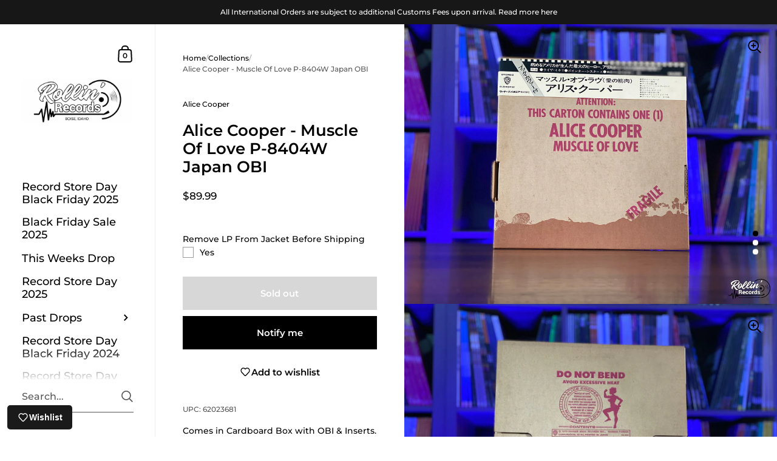

--- FILE ---
content_type: text/html; charset=utf-8
request_url: https://rollinrecs.com/products/alice-cooper-muscle-of-love-p-8404w-japan-obi-1
body_size: 42941
content:
<!doctype html><html class="no-js" lang="en" dir="ltr">
  <head>
    <meta charset="utf-8">
    <meta http-equiv="X-UA-Compatible" content="IE=edge,chrome=1">
    <meta name="viewport" content="width=device-width, initial-scale=1.0, height=device-height, minimum-scale=1.0"><title>Alice Cooper - Muscle Of Love P-8404W Japan OBI &ndash; Rollin&#39; Records
</title><meta name="description" content="Comes in Cardboard Box with OBI &amp;amp; Inserts. Jacket VG+ Vinyl VG+">

<meta property="og:site_name" content="Rollin&#39; Records">
<meta property="og:url" content="https://rollinrecs.com/products/alice-cooper-muscle-of-love-p-8404w-japan-obi-1">
<meta property="og:title" content="Alice Cooper - Muscle Of Love P-8404W Japan OBI">
<meta property="og:type" content="product">
<meta property="og:description" content="Comes in Cardboard Box with OBI &amp;amp; Inserts. Jacket VG+ Vinyl VG+"><meta property="og:image" content="http://rollinrecs.com/cdn/shop/products/IMG_3370-_W_8d3965cf-86a8-4096-afb1-fd8bd5579ccd.jpg?v=1640907202">
  <meta property="og:image:secure_url" content="https://rollinrecs.com/cdn/shop/products/IMG_3370-_W_8d3965cf-86a8-4096-afb1-fd8bd5579ccd.jpg?v=1640907202">
  <meta property="og:image:width" content="4032">
  <meta property="og:image:height" content="3024"><meta property="og:price:amount" content="89.99">
  <meta property="og:price:currency" content="USD"><meta name="twitter:site" content="@rollinrecs"><meta name="twitter:card" content="summary_large_image">
<meta name="twitter:title" content="Alice Cooper - Muscle Of Love P-8404W Japan OBI">
<meta name="twitter:description" content="Comes in Cardboard Box with OBI &amp;amp; Inserts. Jacket VG+ Vinyl VG+"><script type="application/ld+json">
  [
    {
      "@context": "https://schema.org",
      "@type": "WebSite",
      "name": "Rollin\u0026#39; Records",
      "url": "https:\/\/rollinrecs.com"
    },
    {
      "@context": "https://schema.org",
      "@type": "Organization",
      "name": "Rollin\u0026#39; Records",
      "url": "https:\/\/rollinrecs.com"
    }
  ]
</script>

<script type="application/ld+json">
{
  "@context": "http://schema.org",
  "@type": "BreadcrumbList",
  "itemListElement": [
    {
      "@type": "ListItem",
      "position": 1,
      "name": "Home",
      "item": "https://rollinrecs.com"
    },{
        "@type": "ListItem",
        "position": 2,
        "name": "Alice Cooper - Muscle Of Love P-8404W Japan OBI",
        "item": "https://rollinrecs.com/products/alice-cooper-muscle-of-love-p-8404w-japan-obi-1"
      }]
}
</script><script type="application/ld+json">
  {
    "@context": "http://schema.org",
    "@type": "Product",
    "name": "Alice Cooper - Muscle Of Love P-8404W Japan OBI",
    "url": "https:\/\/rollinrecs.com\/products\/alice-cooper-muscle-of-love-p-8404w-japan-obi-1",
    "offers": [{
          "@type" : "Offer","availability" : "http://schema.org/OutOfStock",
          "price" : 89.99,
          "priceCurrency" : "USD",
          "url" : "https:\/\/rollinrecs.com\/products\/alice-cooper-muscle-of-love-p-8404w-japan-obi-1?variant=42284162023681"
        }
],
    "brand": {
      "@type": "Brand",
      "name": "Alice Cooper"
    },
    "description": "Comes in Cardboard Box with OBI \u0026amp; Inserts.\nJacket VG+ Vinyl VG+",
    "category": "Records \u0026 LPs",
    "image": {
      "@type": "ImageObject",
      "url": "https:\/\/rollinrecs.com\/cdn\/shop\/products\/IMG_3370-_W_8d3965cf-86a8-4096-afb1-fd8bd5579ccd.jpg?v=1640907202",
      "image": "https:\/\/rollinrecs.com\/cdn\/shop\/products\/IMG_3370-_W_8d3965cf-86a8-4096-afb1-fd8bd5579ccd.jpg?v=1640907202",
      "name": "Alice Cooper - Muscle Of Love P-8404W Japan OBI",
      "width": "4032",
      "height": "3024"
    }
  }
  </script><link rel="canonical" href="https://rollinrecs.com/products/alice-cooper-muscle-of-love-p-8404w-japan-obi-1">

    <link rel="preconnect" href="https://cdn.shopify.com"><link rel="preconnect" href="https://fonts.shopifycdn.com" crossorigin><link href="//rollinrecs.com/cdn/shop/t/9/assets/theme.css?v=25251717489336841321681501374" as="style" rel="preload"><link href="//rollinrecs.com/cdn/shop/t/9/assets/section-sidebar.css?v=78590617930844620621681501374" as="style" rel="preload"><link href="//rollinrecs.com/cdn/shop/t/9/assets/component-product-item.css?v=33426877901028529491681501373" as="style" rel="preload"><link href="//rollinrecs.com/cdn/shop/t/9/assets/section-main-product.css?v=146814088400138971001681572791" as="style" rel="preload"><link rel="preload" as="image" href="//rollinrecs.com/cdn/shop/products/IMG_3370-_W_8d3965cf-86a8-4096-afb1-fd8bd5579ccd.jpg?v=1640907202&width=480" imagesrcset="//rollinrecs.com/cdn/shop/products/IMG_3370-_W_8d3965cf-86a8-4096-afb1-fd8bd5579ccd.jpg?v=1640907202&width=360 360w,//rollinrecs.com/cdn/shop/products/IMG_3370-_W_8d3965cf-86a8-4096-afb1-fd8bd5579ccd.jpg?v=1640907202&width=480 480w,//rollinrecs.com/cdn/shop/products/IMG_3370-_W_8d3965cf-86a8-4096-afb1-fd8bd5579ccd.jpg?v=1640907202&width=640 640w,//rollinrecs.com/cdn/shop/products/IMG_3370-_W_8d3965cf-86a8-4096-afb1-fd8bd5579ccd.jpg?v=1640907202&width=840 840w,//rollinrecs.com/cdn/shop/products/IMG_3370-_W_8d3965cf-86a8-4096-afb1-fd8bd5579ccd.jpg?v=1640907202&width=1080 1080w,//rollinrecs.com/cdn/shop/products/IMG_3370-_W_8d3965cf-86a8-4096-afb1-fd8bd5579ccd.jpg?v=1640907202&width=1280 1280w,//rollinrecs.com/cdn/shop/products/IMG_3370-_W_8d3965cf-86a8-4096-afb1-fd8bd5579ccd.jpg?v=1640907202&width=1540 1540w,//rollinrecs.com/cdn/shop/products/IMG_3370-_W_8d3965cf-86a8-4096-afb1-fd8bd5579ccd.jpg?v=1640907202&width=1860 1860w,//rollinrecs.com/cdn/shop/products/IMG_3370-_W_8d3965cf-86a8-4096-afb1-fd8bd5579ccd.jpg?v=1640907202&width=2100 2100w" imagesizes="(max-width: 767px) 100vw, 70vw"><link rel="preload" href="//rollinrecs.com/cdn/fonts/montserrat/montserrat_n6.1326b3e84230700ef15b3a29fb520639977513e0.woff2" as="font" type="font/woff2" crossorigin><link rel="preload" href="//rollinrecs.com/cdn/fonts/montserrat/montserrat_n5.07ef3781d9c78c8b93c98419da7ad4fbeebb6635.woff2" as="font" type="font/woff2" crossorigin><style type="text/css">@font-face {
  font-family: Montserrat;
  font-weight: 600;
  font-style: normal;
  font-display: swap;
  src: url("//rollinrecs.com/cdn/fonts/montserrat/montserrat_n6.1326b3e84230700ef15b3a29fb520639977513e0.woff2") format("woff2"),
       url("//rollinrecs.com/cdn/fonts/montserrat/montserrat_n6.652f051080eb14192330daceed8cd53dfdc5ead9.woff") format("woff");
}
@font-face {
  font-family: Montserrat;
  font-weight: 500;
  font-style: normal;
  font-display: swap;
  src: url("//rollinrecs.com/cdn/fonts/montserrat/montserrat_n5.07ef3781d9c78c8b93c98419da7ad4fbeebb6635.woff2") format("woff2"),
       url("//rollinrecs.com/cdn/fonts/montserrat/montserrat_n5.adf9b4bd8b0e4f55a0b203cdd84512667e0d5e4d.woff") format("woff");
}
@font-face {
  font-family: Montserrat;
  font-weight: 500;
  font-style: normal;
  font-display: swap;
  src: url("//rollinrecs.com/cdn/fonts/montserrat/montserrat_n5.07ef3781d9c78c8b93c98419da7ad4fbeebb6635.woff2") format("woff2"),
       url("//rollinrecs.com/cdn/fonts/montserrat/montserrat_n5.adf9b4bd8b0e4f55a0b203cdd84512667e0d5e4d.woff") format("woff");
}
@font-face {
  font-family: Montserrat;
  font-weight: 600;
  font-style: normal;
  font-display: swap;
  src: url("//rollinrecs.com/cdn/fonts/montserrat/montserrat_n6.1326b3e84230700ef15b3a29fb520639977513e0.woff2") format("woff2"),
       url("//rollinrecs.com/cdn/fonts/montserrat/montserrat_n6.652f051080eb14192330daceed8cd53dfdc5ead9.woff") format("woff");
}
@font-face {
  font-family: Montserrat;
  font-weight: 700;
  font-style: normal;
  font-display: swap;
  src: url("//rollinrecs.com/cdn/fonts/montserrat/montserrat_n7.3c434e22befd5c18a6b4afadb1e3d77c128c7939.woff2") format("woff2"),
       url("//rollinrecs.com/cdn/fonts/montserrat/montserrat_n7.5d9fa6e2cae713c8fb539a9876489d86207fe957.woff") format("woff");
}
@font-face {
  font-family: Montserrat;
  font-weight: 500;
  font-style: italic;
  font-display: swap;
  src: url("//rollinrecs.com/cdn/fonts/montserrat/montserrat_i5.d3a783eb0cc26f2fda1e99d1dfec3ebaea1dc164.woff2") format("woff2"),
       url("//rollinrecs.com/cdn/fonts/montserrat/montserrat_i5.76d414ea3d56bb79ef992a9c62dce2e9063bc062.woff") format("woff");
}
@font-face {
  font-family: Montserrat;
  font-weight: 700;
  font-style: italic;
  font-display: swap;
  src: url("//rollinrecs.com/cdn/fonts/montserrat/montserrat_i7.a0d4a463df4f146567d871890ffb3c80408e7732.woff2") format("woff2"),
       url("//rollinrecs.com/cdn/fonts/montserrat/montserrat_i7.f6ec9f2a0681acc6f8152c40921d2a4d2e1a2c78.woff") format("woff");
}
:root {

    /* Color variables - SIDEBAR */

    --color-sidebar-bg: 255, 255, 255;
    --color-sidebar-mobile-border: #e0e0e0;

    --color-sidebar-txt: 0, 0, 0;
    --color-sidebar-txt-foreground: 255, 255, 255;

    --color-sidebar-accent: 255, 0, 0;
    --color-sidebar-accent-foreground: 255, 255, 255;

    /* Color variables - BODY */

    --color-body-bg: 255, 255, 255;

    --color-body-txt: 0, 0, 0;
    --color-body-txt-foreground: 255, 255, 255;

    --color-body-accent: 255, 0, 0;
    --color-body-accent-foreground: 255, 255, 255;

    /* Color variables - FOOTER */

    --color-footer-bg: 13, 13, 13;
    --color-footer-txt: 255, 255, 255;
    --color-footer-accent: 144, 144, 144;

    /* Color variables - SPI */

    --color-body-text: #000000;
    --color-body: #ffffff;
    --color-bg: #ffffff;

    /* Font variables */

    --base-headings-size: 22;
    --base-body-size: 14;
    --base-body-size-alt: 18;

    --font-stack-headings: Montserrat, sans-serif;
    --font-weight-headings: 600;
    --font-style-headings: normal;

    --font-stack-body: Montserrat, sans-serif;
    --font-weight-body: 500;
    --font-style-body: normal;--font-weight-body-medium: 500;--font-weight-body-semibold: 600;

    --font-weight-body-bold: 700;

    /* Layout */
    --vertical-padding-base: 100px;
    --horizontal-padding-base: 90px;
    --grid-gutter-base: 40px;

  }

  select, .regular-select-cover {
    background-image: url("data:image/svg+xml,%3Csvg class='svg symbol symbol--arrow' xmlns='http://www.w3.org/2000/svg' width='24' height='24' fill='none'%3E%3Cpath fill-rule='evenodd' d='M13.828 14.414l4-4L16.414 9l-4 4-4-4L7 10.414l5.414 5.414 1.414-1.414z' fill='%23000000'%3E%3C/path%3E%3C/svg%3E") !important;
  }
  .sidebar-element .regular-select-cover,
  .sidebar-element select {
    background-image: url("data:image/svg+xml,%3Csvg class='svg symbol symbol--arrow' xmlns='http://www.w3.org/2000/svg' width='24' height='24' fill='none'%3E%3Cpath fill-rule='evenodd' d='M13.828 14.414l4-4L16.414 9l-4 4-4-4L7 10.414l5.414 5.414 1.414-1.414z' fill='%23000000'%3E%3C/path%3E%3C/svg%3E") !important;
  }
  .footer .regular-select-cover {
    background-image: url("data:image/svg+xml,%3Csvg class='svg symbol symbol--arrow' xmlns='http://www.w3.org/2000/svg' width='24' height='24' fill='none'%3E%3Cpath fill-rule='evenodd' d='M13.828 14.414l4-4L16.414 9l-4 4-4-4L7 10.414l5.414 5.414 1.414-1.414z' fill='%23ffffff'%3E%3C/path%3E%3C/svg%3E") !important;
  }
  
</style><link href="//rollinrecs.com/cdn/shop/t/9/assets/theme.css?v=25251717489336841321681501374" rel="stylesheet" type="text/css" media="all" />

    <script>window.performance && window.performance.mark && window.performance.mark('shopify.content_for_header.start');</script><meta name="google-site-verification" content="R-P6quqgGzSGAsJAFrOE2ukoPl13lm0kSOME89ADNwg">
<meta name="google-site-verification" content="LZMlUryJpr-D5fmBeX4NuCYRhq2vzzUm01ewKCf2f5k">
<meta name="facebook-domain-verification" content="owsnr0shgd7wkyhk0vc72uy57eaqqv">
<meta id="shopify-digital-wallet" name="shopify-digital-wallet" content="/50885558458/digital_wallets/dialog">
<meta name="shopify-checkout-api-token" content="6887117aa11fdba03f41f93a6f546348">
<link rel="alternate" type="application/json+oembed" href="https://rollinrecs.com/products/alice-cooper-muscle-of-love-p-8404w-japan-obi-1.oembed">
<script async="async" src="/checkouts/internal/preloads.js?locale=en-US"></script>
<link rel="preconnect" href="https://shop.app" crossorigin="anonymous">
<script async="async" src="https://shop.app/checkouts/internal/preloads.js?locale=en-US&shop_id=50885558458" crossorigin="anonymous"></script>
<script id="apple-pay-shop-capabilities" type="application/json">{"shopId":50885558458,"countryCode":"US","currencyCode":"USD","merchantCapabilities":["supports3DS"],"merchantId":"gid:\/\/shopify\/Shop\/50885558458","merchantName":"Rollin' Records","requiredBillingContactFields":["postalAddress","email"],"requiredShippingContactFields":["postalAddress","email"],"shippingType":"shipping","supportedNetworks":["visa","masterCard","amex","discover","elo","jcb"],"total":{"type":"pending","label":"Rollin' Records","amount":"1.00"},"shopifyPaymentsEnabled":true,"supportsSubscriptions":true}</script>
<script id="shopify-features" type="application/json">{"accessToken":"6887117aa11fdba03f41f93a6f546348","betas":["rich-media-storefront-analytics"],"domain":"rollinrecs.com","predictiveSearch":true,"shopId":50885558458,"locale":"en"}</script>
<script>var Shopify = Shopify || {};
Shopify.shop = "rollinrecords.myshopify.com";
Shopify.locale = "en";
Shopify.currency = {"active":"USD","rate":"1.0"};
Shopify.country = "US";
Shopify.theme = {"name":"(latest) Updated copy of Kingdom - New Production","id":136651473153,"schema_name":"Kingdom","schema_version":"5.0.0","theme_store_id":725,"role":"main"};
Shopify.theme.handle = "null";
Shopify.theme.style = {"id":null,"handle":null};
Shopify.cdnHost = "rollinrecs.com/cdn";
Shopify.routes = Shopify.routes || {};
Shopify.routes.root = "/";</script>
<script type="module">!function(o){(o.Shopify=o.Shopify||{}).modules=!0}(window);</script>
<script>!function(o){function n(){var o=[];function n(){o.push(Array.prototype.slice.apply(arguments))}return n.q=o,n}var t=o.Shopify=o.Shopify||{};t.loadFeatures=n(),t.autoloadFeatures=n()}(window);</script>
<script>
  window.ShopifyPay = window.ShopifyPay || {};
  window.ShopifyPay.apiHost = "shop.app\/pay";
  window.ShopifyPay.redirectState = null;
</script>
<script id="shop-js-analytics" type="application/json">{"pageType":"product"}</script>
<script defer="defer" async type="module" src="//rollinrecs.com/cdn/shopifycloud/shop-js/modules/v2/client.init-shop-cart-sync_BN7fPSNr.en.esm.js"></script>
<script defer="defer" async type="module" src="//rollinrecs.com/cdn/shopifycloud/shop-js/modules/v2/chunk.common_Cbph3Kss.esm.js"></script>
<script defer="defer" async type="module" src="//rollinrecs.com/cdn/shopifycloud/shop-js/modules/v2/chunk.modal_DKumMAJ1.esm.js"></script>
<script type="module">
  await import("//rollinrecs.com/cdn/shopifycloud/shop-js/modules/v2/client.init-shop-cart-sync_BN7fPSNr.en.esm.js");
await import("//rollinrecs.com/cdn/shopifycloud/shop-js/modules/v2/chunk.common_Cbph3Kss.esm.js");
await import("//rollinrecs.com/cdn/shopifycloud/shop-js/modules/v2/chunk.modal_DKumMAJ1.esm.js");

  window.Shopify.SignInWithShop?.initShopCartSync?.({"fedCMEnabled":true,"windoidEnabled":true});

</script>
<script>
  window.Shopify = window.Shopify || {};
  if (!window.Shopify.featureAssets) window.Shopify.featureAssets = {};
  window.Shopify.featureAssets['shop-js'] = {"shop-cart-sync":["modules/v2/client.shop-cart-sync_CJVUk8Jm.en.esm.js","modules/v2/chunk.common_Cbph3Kss.esm.js","modules/v2/chunk.modal_DKumMAJ1.esm.js"],"init-fed-cm":["modules/v2/client.init-fed-cm_7Fvt41F4.en.esm.js","modules/v2/chunk.common_Cbph3Kss.esm.js","modules/v2/chunk.modal_DKumMAJ1.esm.js"],"init-shop-email-lookup-coordinator":["modules/v2/client.init-shop-email-lookup-coordinator_Cc088_bR.en.esm.js","modules/v2/chunk.common_Cbph3Kss.esm.js","modules/v2/chunk.modal_DKumMAJ1.esm.js"],"init-windoid":["modules/v2/client.init-windoid_hPopwJRj.en.esm.js","modules/v2/chunk.common_Cbph3Kss.esm.js","modules/v2/chunk.modal_DKumMAJ1.esm.js"],"shop-button":["modules/v2/client.shop-button_B0jaPSNF.en.esm.js","modules/v2/chunk.common_Cbph3Kss.esm.js","modules/v2/chunk.modal_DKumMAJ1.esm.js"],"shop-cash-offers":["modules/v2/client.shop-cash-offers_DPIskqss.en.esm.js","modules/v2/chunk.common_Cbph3Kss.esm.js","modules/v2/chunk.modal_DKumMAJ1.esm.js"],"shop-toast-manager":["modules/v2/client.shop-toast-manager_CK7RT69O.en.esm.js","modules/v2/chunk.common_Cbph3Kss.esm.js","modules/v2/chunk.modal_DKumMAJ1.esm.js"],"init-shop-cart-sync":["modules/v2/client.init-shop-cart-sync_BN7fPSNr.en.esm.js","modules/v2/chunk.common_Cbph3Kss.esm.js","modules/v2/chunk.modal_DKumMAJ1.esm.js"],"init-customer-accounts-sign-up":["modules/v2/client.init-customer-accounts-sign-up_CfPf4CXf.en.esm.js","modules/v2/client.shop-login-button_DeIztwXF.en.esm.js","modules/v2/chunk.common_Cbph3Kss.esm.js","modules/v2/chunk.modal_DKumMAJ1.esm.js"],"pay-button":["modules/v2/client.pay-button_CgIwFSYN.en.esm.js","modules/v2/chunk.common_Cbph3Kss.esm.js","modules/v2/chunk.modal_DKumMAJ1.esm.js"],"init-customer-accounts":["modules/v2/client.init-customer-accounts_DQ3x16JI.en.esm.js","modules/v2/client.shop-login-button_DeIztwXF.en.esm.js","modules/v2/chunk.common_Cbph3Kss.esm.js","modules/v2/chunk.modal_DKumMAJ1.esm.js"],"avatar":["modules/v2/client.avatar_BTnouDA3.en.esm.js"],"init-shop-for-new-customer-accounts":["modules/v2/client.init-shop-for-new-customer-accounts_CsZy_esa.en.esm.js","modules/v2/client.shop-login-button_DeIztwXF.en.esm.js","modules/v2/chunk.common_Cbph3Kss.esm.js","modules/v2/chunk.modal_DKumMAJ1.esm.js"],"shop-follow-button":["modules/v2/client.shop-follow-button_BRMJjgGd.en.esm.js","modules/v2/chunk.common_Cbph3Kss.esm.js","modules/v2/chunk.modal_DKumMAJ1.esm.js"],"checkout-modal":["modules/v2/client.checkout-modal_B9Drz_yf.en.esm.js","modules/v2/chunk.common_Cbph3Kss.esm.js","modules/v2/chunk.modal_DKumMAJ1.esm.js"],"shop-login-button":["modules/v2/client.shop-login-button_DeIztwXF.en.esm.js","modules/v2/chunk.common_Cbph3Kss.esm.js","modules/v2/chunk.modal_DKumMAJ1.esm.js"],"lead-capture":["modules/v2/client.lead-capture_DXYzFM3R.en.esm.js","modules/v2/chunk.common_Cbph3Kss.esm.js","modules/v2/chunk.modal_DKumMAJ1.esm.js"],"shop-login":["modules/v2/client.shop-login_CA5pJqmO.en.esm.js","modules/v2/chunk.common_Cbph3Kss.esm.js","modules/v2/chunk.modal_DKumMAJ1.esm.js"],"payment-terms":["modules/v2/client.payment-terms_BxzfvcZJ.en.esm.js","modules/v2/chunk.common_Cbph3Kss.esm.js","modules/v2/chunk.modal_DKumMAJ1.esm.js"]};
</script>
<script>(function() {
  var isLoaded = false;
  function asyncLoad() {
    if (isLoaded) return;
    isLoaded = true;
    var urls = ["https:\/\/cdn.shopify.com\/s\/files\/1\/0508\/8555\/8458\/t\/9\/assets\/globo.options.init.js?v=1681572699\u0026shop=rollinrecords.myshopify.com","https:\/\/js.smile.io\/v1\/smile-shopify.js?shop=rollinrecords.myshopify.com","https:\/\/shopify-widget.route.com\/shopify.widget.js?shop=rollinrecords.myshopify.com","https:\/\/wisepops.net\/loader.js?v=2\u0026h=bEnsogBWqw\u0026shop=rollinrecords.myshopify.com","https:\/\/shopify-extension.getredo.com\/main.js?widget_id=n0x7yvdjhe6oatv\u0026shop=rollinrecords.myshopify.com"];
    for (var i = 0; i < urls.length; i++) {
      var s = document.createElement('script');
      s.type = 'text/javascript';
      s.async = true;
      s.src = urls[i];
      var x = document.getElementsByTagName('script')[0];
      x.parentNode.insertBefore(s, x);
    }
  };
  if(window.attachEvent) {
    window.attachEvent('onload', asyncLoad);
  } else {
    window.addEventListener('load', asyncLoad, false);
  }
})();</script>
<script id="__st">var __st={"a":50885558458,"offset":-25200,"reqid":"01c73449-ae79-47fa-9b5c-2636df1b0cd0-1769981126","pageurl":"rollinrecs.com\/products\/alice-cooper-muscle-of-love-p-8404w-japan-obi-1","u":"28f56c332435","p":"product","rtyp":"product","rid":7524505518337};</script>
<script>window.ShopifyPaypalV4VisibilityTracking = true;</script>
<script id="captcha-bootstrap">!function(){'use strict';const t='contact',e='account',n='new_comment',o=[[t,t],['blogs',n],['comments',n],[t,'customer']],c=[[e,'customer_login'],[e,'guest_login'],[e,'recover_customer_password'],[e,'create_customer']],r=t=>t.map((([t,e])=>`form[action*='/${t}']:not([data-nocaptcha='true']) input[name='form_type'][value='${e}']`)).join(','),a=t=>()=>t?[...document.querySelectorAll(t)].map((t=>t.form)):[];function s(){const t=[...o],e=r(t);return a(e)}const i='password',u='form_key',d=['recaptcha-v3-token','g-recaptcha-response','h-captcha-response',i],f=()=>{try{return window.sessionStorage}catch{return}},m='__shopify_v',_=t=>t.elements[u];function p(t,e,n=!1){try{const o=window.sessionStorage,c=JSON.parse(o.getItem(e)),{data:r}=function(t){const{data:e,action:n}=t;return t[m]||n?{data:e,action:n}:{data:t,action:n}}(c);for(const[e,n]of Object.entries(r))t.elements[e]&&(t.elements[e].value=n);n&&o.removeItem(e)}catch(o){console.error('form repopulation failed',{error:o})}}const l='form_type',E='cptcha';function T(t){t.dataset[E]=!0}const w=window,h=w.document,L='Shopify',v='ce_forms',y='captcha';let A=!1;((t,e)=>{const n=(g='f06e6c50-85a8-45c8-87d0-21a2b65856fe',I='https://cdn.shopify.com/shopifycloud/storefront-forms-hcaptcha/ce_storefront_forms_captcha_hcaptcha.v1.5.2.iife.js',D={infoText:'Protected by hCaptcha',privacyText:'Privacy',termsText:'Terms'},(t,e,n)=>{const o=w[L][v],c=o.bindForm;if(c)return c(t,g,e,D).then(n);var r;o.q.push([[t,g,e,D],n]),r=I,A||(h.body.append(Object.assign(h.createElement('script'),{id:'captcha-provider',async:!0,src:r})),A=!0)});var g,I,D;w[L]=w[L]||{},w[L][v]=w[L][v]||{},w[L][v].q=[],w[L][y]=w[L][y]||{},w[L][y].protect=function(t,e){n(t,void 0,e),T(t)},Object.freeze(w[L][y]),function(t,e,n,w,h,L){const[v,y,A,g]=function(t,e,n){const i=e?o:[],u=t?c:[],d=[...i,...u],f=r(d),m=r(i),_=r(d.filter((([t,e])=>n.includes(e))));return[a(f),a(m),a(_),s()]}(w,h,L),I=t=>{const e=t.target;return e instanceof HTMLFormElement?e:e&&e.form},D=t=>v().includes(t);t.addEventListener('submit',(t=>{const e=I(t);if(!e)return;const n=D(e)&&!e.dataset.hcaptchaBound&&!e.dataset.recaptchaBound,o=_(e),c=g().includes(e)&&(!o||!o.value);(n||c)&&t.preventDefault(),c&&!n&&(function(t){try{if(!f())return;!function(t){const e=f();if(!e)return;const n=_(t);if(!n)return;const o=n.value;o&&e.removeItem(o)}(t);const e=Array.from(Array(32),(()=>Math.random().toString(36)[2])).join('');!function(t,e){_(t)||t.append(Object.assign(document.createElement('input'),{type:'hidden',name:u})),t.elements[u].value=e}(t,e),function(t,e){const n=f();if(!n)return;const o=[...t.querySelectorAll(`input[type='${i}']`)].map((({name:t})=>t)),c=[...d,...o],r={};for(const[a,s]of new FormData(t).entries())c.includes(a)||(r[a]=s);n.setItem(e,JSON.stringify({[m]:1,action:t.action,data:r}))}(t,e)}catch(e){console.error('failed to persist form',e)}}(e),e.submit())}));const S=(t,e)=>{t&&!t.dataset[E]&&(n(t,e.some((e=>e===t))),T(t))};for(const o of['focusin','change'])t.addEventListener(o,(t=>{const e=I(t);D(e)&&S(e,y())}));const B=e.get('form_key'),M=e.get(l),P=B&&M;t.addEventListener('DOMContentLoaded',(()=>{const t=y();if(P)for(const e of t)e.elements[l].value===M&&p(e,B);[...new Set([...A(),...v().filter((t=>'true'===t.dataset.shopifyCaptcha))])].forEach((e=>S(e,t)))}))}(h,new URLSearchParams(w.location.search),n,t,e,['guest_login'])})(!0,!0)}();</script>
<script integrity="sha256-4kQ18oKyAcykRKYeNunJcIwy7WH5gtpwJnB7kiuLZ1E=" data-source-attribution="shopify.loadfeatures" defer="defer" src="//rollinrecs.com/cdn/shopifycloud/storefront/assets/storefront/load_feature-a0a9edcb.js" crossorigin="anonymous"></script>
<script crossorigin="anonymous" defer="defer" src="//rollinrecs.com/cdn/shopifycloud/storefront/assets/shopify_pay/storefront-65b4c6d7.js?v=20250812"></script>
<script data-source-attribution="shopify.dynamic_checkout.dynamic.init">var Shopify=Shopify||{};Shopify.PaymentButton=Shopify.PaymentButton||{isStorefrontPortableWallets:!0,init:function(){window.Shopify.PaymentButton.init=function(){};var t=document.createElement("script");t.src="https://rollinrecs.com/cdn/shopifycloud/portable-wallets/latest/portable-wallets.en.js",t.type="module",document.head.appendChild(t)}};
</script>
<script data-source-attribution="shopify.dynamic_checkout.buyer_consent">
  function portableWalletsHideBuyerConsent(e){var t=document.getElementById("shopify-buyer-consent"),n=document.getElementById("shopify-subscription-policy-button");t&&n&&(t.classList.add("hidden"),t.setAttribute("aria-hidden","true"),n.removeEventListener("click",e))}function portableWalletsShowBuyerConsent(e){var t=document.getElementById("shopify-buyer-consent"),n=document.getElementById("shopify-subscription-policy-button");t&&n&&(t.classList.remove("hidden"),t.removeAttribute("aria-hidden"),n.addEventListener("click",e))}window.Shopify?.PaymentButton&&(window.Shopify.PaymentButton.hideBuyerConsent=portableWalletsHideBuyerConsent,window.Shopify.PaymentButton.showBuyerConsent=portableWalletsShowBuyerConsent);
</script>
<script>
  function portableWalletsCleanup(e){e&&e.src&&console.error("Failed to load portable wallets script "+e.src);var t=document.querySelectorAll("shopify-accelerated-checkout .shopify-payment-button__skeleton, shopify-accelerated-checkout-cart .wallet-cart-button__skeleton"),e=document.getElementById("shopify-buyer-consent");for(let e=0;e<t.length;e++)t[e].remove();e&&e.remove()}function portableWalletsNotLoadedAsModule(e){e instanceof ErrorEvent&&"string"==typeof e.message&&e.message.includes("import.meta")&&"string"==typeof e.filename&&e.filename.includes("portable-wallets")&&(window.removeEventListener("error",portableWalletsNotLoadedAsModule),window.Shopify.PaymentButton.failedToLoad=e,"loading"===document.readyState?document.addEventListener("DOMContentLoaded",window.Shopify.PaymentButton.init):window.Shopify.PaymentButton.init())}window.addEventListener("error",portableWalletsNotLoadedAsModule);
</script>

<script type="module" src="https://rollinrecs.com/cdn/shopifycloud/portable-wallets/latest/portable-wallets.en.js" onError="portableWalletsCleanup(this)" crossorigin="anonymous"></script>
<script nomodule>
  document.addEventListener("DOMContentLoaded", portableWalletsCleanup);
</script>

<link id="shopify-accelerated-checkout-styles" rel="stylesheet" media="screen" href="https://rollinrecs.com/cdn/shopifycloud/portable-wallets/latest/accelerated-checkout-backwards-compat.css" crossorigin="anonymous">
<style id="shopify-accelerated-checkout-cart">
        #shopify-buyer-consent {
  margin-top: 1em;
  display: inline-block;
  width: 100%;
}

#shopify-buyer-consent.hidden {
  display: none;
}

#shopify-subscription-policy-button {
  background: none;
  border: none;
  padding: 0;
  text-decoration: underline;
  font-size: inherit;
  cursor: pointer;
}

#shopify-subscription-policy-button::before {
  box-shadow: none;
}

      </style>

<script>window.performance && window.performance.mark && window.performance.mark('shopify.content_for_header.end');</script>
<noscript>
      <link rel="stylesheet" href="//rollinrecs.com/cdn/shop/t/9/assets/theme-noscript.css?v=123003003821296204761681501374">
    </noscript>

    <script>
      const ProductGalleryResizeHelper = productGallery => {
        if ( ( window.innerWidth >= 768 && productGallery.classList.contains('product-gallery--slider') ) || ( window.innerWidth < 1024 && window.innerWidth >= 768 ) ) {
          productGallery.querySelectorAll('.lazy-image').forEach(elm=>{
            const gutter = "image"==elm.parentNode.dataset.productMediaType||1024>window.innerWidth?0:productGallery.classList.contains("product-gallery--thumbnails")?productGallery.classList.contains("product-gallery--gutter")?110:100:productGallery.classList.contains("product-gallery--gutter")?70:50;
            elm.parentNode.style.width = ( ( productGallery.offsetHeight - gutter ) * elm.dataset.ratio ) + 'px';
          });
        } else {
          productGallery.querySelectorAll('.lazy-image').forEach(elm=>{
            elm.parentNode.style.width = '';
          });
        }
      }
    </script>

    <script id="docapp-volume-speedup">
      (() => { if (!document.documentElement.innerHTML.includes('\\/shop' + '\\/js' + '\\/shopdocs-volume-discounts.min.js') || window.shopdocsVolumeDiscountsAppLoaded) return; let script = document.createElement('script'); script.src = "https://d2e5xyzdl0rkli.cloudfront.net/shop/js/shopdocs-volume-discounts.min.js?shop=rollinrecords.myshopify.com"; document.getElementById('docapp-volume-speedup').after(script); })();
    </script>
  <script src="https://cdn.shopify.com/extensions/019b92df-1966-750c-943d-a8ced4b05ac2/option-cli3-369/assets/gpomain.js" type="text/javascript" defer="defer"></script>
<link href="https://monorail-edge.shopifysvc.com" rel="dns-prefetch">
<script>(function(){if ("sendBeacon" in navigator && "performance" in window) {try {var session_token_from_headers = performance.getEntriesByType('navigation')[0].serverTiming.find(x => x.name == '_s').description;} catch {var session_token_from_headers = undefined;}var session_cookie_matches = document.cookie.match(/_shopify_s=([^;]*)/);var session_token_from_cookie = session_cookie_matches && session_cookie_matches.length === 2 ? session_cookie_matches[1] : "";var session_token = session_token_from_headers || session_token_from_cookie || "";function handle_abandonment_event(e) {var entries = performance.getEntries().filter(function(entry) {return /monorail-edge.shopifysvc.com/.test(entry.name);});if (!window.abandonment_tracked && entries.length === 0) {window.abandonment_tracked = true;var currentMs = Date.now();var navigation_start = performance.timing.navigationStart;var payload = {shop_id: 50885558458,url: window.location.href,navigation_start,duration: currentMs - navigation_start,session_token,page_type: "product"};window.navigator.sendBeacon("https://monorail-edge.shopifysvc.com/v1/produce", JSON.stringify({schema_id: "online_store_buyer_site_abandonment/1.1",payload: payload,metadata: {event_created_at_ms: currentMs,event_sent_at_ms: currentMs}}));}}window.addEventListener('pagehide', handle_abandonment_event);}}());</script>
<script id="web-pixels-manager-setup">(function e(e,d,r,n,o){if(void 0===o&&(o={}),!Boolean(null===(a=null===(i=window.Shopify)||void 0===i?void 0:i.analytics)||void 0===a?void 0:a.replayQueue)){var i,a;window.Shopify=window.Shopify||{};var t=window.Shopify;t.analytics=t.analytics||{};var s=t.analytics;s.replayQueue=[],s.publish=function(e,d,r){return s.replayQueue.push([e,d,r]),!0};try{self.performance.mark("wpm:start")}catch(e){}var l=function(){var e={modern:/Edge?\/(1{2}[4-9]|1[2-9]\d|[2-9]\d{2}|\d{4,})\.\d+(\.\d+|)|Firefox\/(1{2}[4-9]|1[2-9]\d|[2-9]\d{2}|\d{4,})\.\d+(\.\d+|)|Chrom(ium|e)\/(9{2}|\d{3,})\.\d+(\.\d+|)|(Maci|X1{2}).+ Version\/(15\.\d+|(1[6-9]|[2-9]\d|\d{3,})\.\d+)([,.]\d+|)( \(\w+\)|)( Mobile\/\w+|) Safari\/|Chrome.+OPR\/(9{2}|\d{3,})\.\d+\.\d+|(CPU[ +]OS|iPhone[ +]OS|CPU[ +]iPhone|CPU IPhone OS|CPU iPad OS)[ +]+(15[._]\d+|(1[6-9]|[2-9]\d|\d{3,})[._]\d+)([._]\d+|)|Android:?[ /-](13[3-9]|1[4-9]\d|[2-9]\d{2}|\d{4,})(\.\d+|)(\.\d+|)|Android.+Firefox\/(13[5-9]|1[4-9]\d|[2-9]\d{2}|\d{4,})\.\d+(\.\d+|)|Android.+Chrom(ium|e)\/(13[3-9]|1[4-9]\d|[2-9]\d{2}|\d{4,})\.\d+(\.\d+|)|SamsungBrowser\/([2-9]\d|\d{3,})\.\d+/,legacy:/Edge?\/(1[6-9]|[2-9]\d|\d{3,})\.\d+(\.\d+|)|Firefox\/(5[4-9]|[6-9]\d|\d{3,})\.\d+(\.\d+|)|Chrom(ium|e)\/(5[1-9]|[6-9]\d|\d{3,})\.\d+(\.\d+|)([\d.]+$|.*Safari\/(?![\d.]+ Edge\/[\d.]+$))|(Maci|X1{2}).+ Version\/(10\.\d+|(1[1-9]|[2-9]\d|\d{3,})\.\d+)([,.]\d+|)( \(\w+\)|)( Mobile\/\w+|) Safari\/|Chrome.+OPR\/(3[89]|[4-9]\d|\d{3,})\.\d+\.\d+|(CPU[ +]OS|iPhone[ +]OS|CPU[ +]iPhone|CPU IPhone OS|CPU iPad OS)[ +]+(10[._]\d+|(1[1-9]|[2-9]\d|\d{3,})[._]\d+)([._]\d+|)|Android:?[ /-](13[3-9]|1[4-9]\d|[2-9]\d{2}|\d{4,})(\.\d+|)(\.\d+|)|Mobile Safari.+OPR\/([89]\d|\d{3,})\.\d+\.\d+|Android.+Firefox\/(13[5-9]|1[4-9]\d|[2-9]\d{2}|\d{4,})\.\d+(\.\d+|)|Android.+Chrom(ium|e)\/(13[3-9]|1[4-9]\d|[2-9]\d{2}|\d{4,})\.\d+(\.\d+|)|Android.+(UC? ?Browser|UCWEB|U3)[ /]?(15\.([5-9]|\d{2,})|(1[6-9]|[2-9]\d|\d{3,})\.\d+)\.\d+|SamsungBrowser\/(5\.\d+|([6-9]|\d{2,})\.\d+)|Android.+MQ{2}Browser\/(14(\.(9|\d{2,})|)|(1[5-9]|[2-9]\d|\d{3,})(\.\d+|))(\.\d+|)|K[Aa][Ii]OS\/(3\.\d+|([4-9]|\d{2,})\.\d+)(\.\d+|)/},d=e.modern,r=e.legacy,n=navigator.userAgent;return n.match(d)?"modern":n.match(r)?"legacy":"unknown"}(),u="modern"===l?"modern":"legacy",c=(null!=n?n:{modern:"",legacy:""})[u],f=function(e){return[e.baseUrl,"/wpm","/b",e.hashVersion,"modern"===e.buildTarget?"m":"l",".js"].join("")}({baseUrl:d,hashVersion:r,buildTarget:u}),m=function(e){var d=e.version,r=e.bundleTarget,n=e.surface,o=e.pageUrl,i=e.monorailEndpoint;return{emit:function(e){var a=e.status,t=e.errorMsg,s=(new Date).getTime(),l=JSON.stringify({metadata:{event_sent_at_ms:s},events:[{schema_id:"web_pixels_manager_load/3.1",payload:{version:d,bundle_target:r,page_url:o,status:a,surface:n,error_msg:t},metadata:{event_created_at_ms:s}}]});if(!i)return console&&console.warn&&console.warn("[Web Pixels Manager] No Monorail endpoint provided, skipping logging."),!1;try{return self.navigator.sendBeacon.bind(self.navigator)(i,l)}catch(e){}var u=new XMLHttpRequest;try{return u.open("POST",i,!0),u.setRequestHeader("Content-Type","text/plain"),u.send(l),!0}catch(e){return console&&console.warn&&console.warn("[Web Pixels Manager] Got an unhandled error while logging to Monorail."),!1}}}}({version:r,bundleTarget:l,surface:e.surface,pageUrl:self.location.href,monorailEndpoint:e.monorailEndpoint});try{o.browserTarget=l,function(e){var d=e.src,r=e.async,n=void 0===r||r,o=e.onload,i=e.onerror,a=e.sri,t=e.scriptDataAttributes,s=void 0===t?{}:t,l=document.createElement("script"),u=document.querySelector("head"),c=document.querySelector("body");if(l.async=n,l.src=d,a&&(l.integrity=a,l.crossOrigin="anonymous"),s)for(var f in s)if(Object.prototype.hasOwnProperty.call(s,f))try{l.dataset[f]=s[f]}catch(e){}if(o&&l.addEventListener("load",o),i&&l.addEventListener("error",i),u)u.appendChild(l);else{if(!c)throw new Error("Did not find a head or body element to append the script");c.appendChild(l)}}({src:f,async:!0,onload:function(){if(!function(){var e,d;return Boolean(null===(d=null===(e=window.Shopify)||void 0===e?void 0:e.analytics)||void 0===d?void 0:d.initialized)}()){var d=window.webPixelsManager.init(e)||void 0;if(d){var r=window.Shopify.analytics;r.replayQueue.forEach((function(e){var r=e[0],n=e[1],o=e[2];d.publishCustomEvent(r,n,o)})),r.replayQueue=[],r.publish=d.publishCustomEvent,r.visitor=d.visitor,r.initialized=!0}}},onerror:function(){return m.emit({status:"failed",errorMsg:"".concat(f," has failed to load")})},sri:function(e){var d=/^sha384-[A-Za-z0-9+/=]+$/;return"string"==typeof e&&d.test(e)}(c)?c:"",scriptDataAttributes:o}),m.emit({status:"loading"})}catch(e){m.emit({status:"failed",errorMsg:(null==e?void 0:e.message)||"Unknown error"})}}})({shopId: 50885558458,storefrontBaseUrl: "https://rollinrecs.com",extensionsBaseUrl: "https://extensions.shopifycdn.com/cdn/shopifycloud/web-pixels-manager",monorailEndpoint: "https://monorail-edge.shopifysvc.com/unstable/produce_batch",surface: "storefront-renderer",enabledBetaFlags: ["2dca8a86"],webPixelsConfigList: [{"id":"1657405697","configuration":"{\"widgetId\":\"n0x7yvdjhe6oatv\",\"baseRequestUrl\":\"https:\\\/\\\/shopify-server.getredo.com\\\/widgets\",\"splitEnabled\":\"false\",\"customerAccountsEnabled\":\"false\",\"conciergeSplitEnabled\":\"false\",\"marketingEnabled\":\"false\",\"expandedWarrantyEnabled\":\"false\",\"storefrontSalesAIEnabled\":\"false\",\"conversionEnabled\":\"true\"}","eventPayloadVersion":"v1","runtimeContext":"STRICT","scriptVersion":"e718e653983918a06ec4f4d49f6685f2","type":"APP","apiClientId":3426665,"privacyPurposes":["ANALYTICS","MARKETING"],"capabilities":["advanced_dom_events"],"dataSharingAdjustments":{"protectedCustomerApprovalScopes":["read_customer_address","read_customer_email","read_customer_name","read_customer_personal_data","read_customer_phone"]}},{"id":"1305313537","configuration":"{\"shopID\": \"69095\"}","eventPayloadVersion":"v1","runtimeContext":"STRICT","scriptVersion":"d22b5691c62682d22357c5bcbea63a2b","type":"APP","apiClientId":3780451,"privacyPurposes":["ANALYTICS","MARKETING","SALE_OF_DATA"],"dataSharingAdjustments":{"protectedCustomerApprovalScopes":["read_customer_email","read_customer_name","read_customer_personal_data","read_customer_phone"]}},{"id":"576585985","configuration":"{\"pixelCode\":\"CSMIFV3C77U71GVBAFO0\"}","eventPayloadVersion":"v1","runtimeContext":"STRICT","scriptVersion":"22e92c2ad45662f435e4801458fb78cc","type":"APP","apiClientId":4383523,"privacyPurposes":["ANALYTICS","MARKETING","SALE_OF_DATA"],"dataSharingAdjustments":{"protectedCustomerApprovalScopes":["read_customer_address","read_customer_email","read_customer_name","read_customer_personal_data","read_customer_phone"]}},{"id":"529072385","configuration":"{\"config\":\"{\\\"pixel_id\\\":\\\"GT-57SQWMQ\\\",\\\"target_country\\\":\\\"US\\\",\\\"gtag_events\\\":[{\\\"type\\\":\\\"purchase\\\",\\\"action_label\\\":\\\"MC-SDZGFY0LTS\\\"},{\\\"type\\\":\\\"page_view\\\",\\\"action_label\\\":\\\"MC-SDZGFY0LTS\\\"},{\\\"type\\\":\\\"view_item\\\",\\\"action_label\\\":\\\"MC-SDZGFY0LTS\\\"}],\\\"enable_monitoring_mode\\\":false}\"}","eventPayloadVersion":"v1","runtimeContext":"OPEN","scriptVersion":"b2a88bafab3e21179ed38636efcd8a93","type":"APP","apiClientId":1780363,"privacyPurposes":[],"dataSharingAdjustments":{"protectedCustomerApprovalScopes":["read_customer_address","read_customer_email","read_customer_name","read_customer_personal_data","read_customer_phone"]}},{"id":"427753729","configuration":"{\"hash\":\"bEnsogBWqw\",\"ingestion_url\":\"https:\/\/activity.wisepops.com\",\"goal_hash\":\"w28eRCQVxcLGBll9xNBpeEoDi9CJtntC\",\"loader_url\":\"https:\/\/wisepops.net\"}","eventPayloadVersion":"v1","runtimeContext":"STRICT","scriptVersion":"f2ebd2ee515d1c2407650eb3f3fbaa1c","type":"APP","apiClientId":461977,"privacyPurposes":["ANALYTICS","MARKETING","SALE_OF_DATA"],"dataSharingAdjustments":{"protectedCustomerApprovalScopes":["read_customer_personal_data"]}},{"id":"207814913","configuration":"{\"pixel_id\":\"3270927533119729\",\"pixel_type\":\"facebook_pixel\",\"metaapp_system_user_token\":\"-\"}","eventPayloadVersion":"v1","runtimeContext":"OPEN","scriptVersion":"ca16bc87fe92b6042fbaa3acc2fbdaa6","type":"APP","apiClientId":2329312,"privacyPurposes":["ANALYTICS","MARKETING","SALE_OF_DATA"],"dataSharingAdjustments":{"protectedCustomerApprovalScopes":["read_customer_address","read_customer_email","read_customer_name","read_customer_personal_data","read_customer_phone"]}},{"id":"81395969","eventPayloadVersion":"v1","runtimeContext":"LAX","scriptVersion":"1","type":"CUSTOM","privacyPurposes":["ANALYTICS"],"name":"Google Analytics tag (migrated)"},{"id":"shopify-app-pixel","configuration":"{}","eventPayloadVersion":"v1","runtimeContext":"STRICT","scriptVersion":"0450","apiClientId":"shopify-pixel","type":"APP","privacyPurposes":["ANALYTICS","MARKETING"]},{"id":"shopify-custom-pixel","eventPayloadVersion":"v1","runtimeContext":"LAX","scriptVersion":"0450","apiClientId":"shopify-pixel","type":"CUSTOM","privacyPurposes":["ANALYTICS","MARKETING"]}],isMerchantRequest: false,initData: {"shop":{"name":"Rollin' Records","paymentSettings":{"currencyCode":"USD"},"myshopifyDomain":"rollinrecords.myshopify.com","countryCode":"US","storefrontUrl":"https:\/\/rollinrecs.com"},"customer":null,"cart":null,"checkout":null,"productVariants":[{"price":{"amount":89.99,"currencyCode":"USD"},"product":{"title":"Alice Cooper - Muscle Of Love P-8404W Japan OBI","vendor":"Alice Cooper","id":"7524505518337","untranslatedTitle":"Alice Cooper - Muscle Of Love P-8404W Japan OBI","url":"\/products\/alice-cooper-muscle-of-love-p-8404w-japan-obi-1","type":"Records \u0026 LPs"},"id":"42284162023681","image":{"src":"\/\/rollinrecs.com\/cdn\/shop\/products\/IMG_3370-_W_8d3965cf-86a8-4096-afb1-fd8bd5579ccd.jpg?v=1640907202"},"sku":"","title":"Default Title","untranslatedTitle":"Default Title"}],"purchasingCompany":null},},"https://rollinrecs.com/cdn","1d2a099fw23dfb22ep557258f5m7a2edbae",{"modern":"","legacy":""},{"shopId":"50885558458","storefrontBaseUrl":"https:\/\/rollinrecs.com","extensionBaseUrl":"https:\/\/extensions.shopifycdn.com\/cdn\/shopifycloud\/web-pixels-manager","surface":"storefront-renderer","enabledBetaFlags":"[\"2dca8a86\"]","isMerchantRequest":"false","hashVersion":"1d2a099fw23dfb22ep557258f5m7a2edbae","publish":"custom","events":"[[\"page_viewed\",{}],[\"product_viewed\",{\"productVariant\":{\"price\":{\"amount\":89.99,\"currencyCode\":\"USD\"},\"product\":{\"title\":\"Alice Cooper - Muscle Of Love P-8404W Japan OBI\",\"vendor\":\"Alice Cooper\",\"id\":\"7524505518337\",\"untranslatedTitle\":\"Alice Cooper - Muscle Of Love P-8404W Japan OBI\",\"url\":\"\/products\/alice-cooper-muscle-of-love-p-8404w-japan-obi-1\",\"type\":\"Records \u0026 LPs\"},\"id\":\"42284162023681\",\"image\":{\"src\":\"\/\/rollinrecs.com\/cdn\/shop\/products\/IMG_3370-_W_8d3965cf-86a8-4096-afb1-fd8bd5579ccd.jpg?v=1640907202\"},\"sku\":\"\",\"title\":\"Default Title\",\"untranslatedTitle\":\"Default Title\"}}]]"});</script><script>
  window.ShopifyAnalytics = window.ShopifyAnalytics || {};
  window.ShopifyAnalytics.meta = window.ShopifyAnalytics.meta || {};
  window.ShopifyAnalytics.meta.currency = 'USD';
  var meta = {"product":{"id":7524505518337,"gid":"gid:\/\/shopify\/Product\/7524505518337","vendor":"Alice Cooper","type":"Records \u0026 LPs","handle":"alice-cooper-muscle-of-love-p-8404w-japan-obi-1","variants":[{"id":42284162023681,"price":8999,"name":"Alice Cooper - Muscle Of Love P-8404W Japan OBI","public_title":null,"sku":""}],"remote":false},"page":{"pageType":"product","resourceType":"product","resourceId":7524505518337,"requestId":"01c73449-ae79-47fa-9b5c-2636df1b0cd0-1769981126"}};
  for (var attr in meta) {
    window.ShopifyAnalytics.meta[attr] = meta[attr];
  }
</script>
<script class="analytics">
  (function () {
    var customDocumentWrite = function(content) {
      var jquery = null;

      if (window.jQuery) {
        jquery = window.jQuery;
      } else if (window.Checkout && window.Checkout.$) {
        jquery = window.Checkout.$;
      }

      if (jquery) {
        jquery('body').append(content);
      }
    };

    var hasLoggedConversion = function(token) {
      if (token) {
        return document.cookie.indexOf('loggedConversion=' + token) !== -1;
      }
      return false;
    }

    var setCookieIfConversion = function(token) {
      if (token) {
        var twoMonthsFromNow = new Date(Date.now());
        twoMonthsFromNow.setMonth(twoMonthsFromNow.getMonth() + 2);

        document.cookie = 'loggedConversion=' + token + '; expires=' + twoMonthsFromNow;
      }
    }

    var trekkie = window.ShopifyAnalytics.lib = window.trekkie = window.trekkie || [];
    if (trekkie.integrations) {
      return;
    }
    trekkie.methods = [
      'identify',
      'page',
      'ready',
      'track',
      'trackForm',
      'trackLink'
    ];
    trekkie.factory = function(method) {
      return function() {
        var args = Array.prototype.slice.call(arguments);
        args.unshift(method);
        trekkie.push(args);
        return trekkie;
      };
    };
    for (var i = 0; i < trekkie.methods.length; i++) {
      var key = trekkie.methods[i];
      trekkie[key] = trekkie.factory(key);
    }
    trekkie.load = function(config) {
      trekkie.config = config || {};
      trekkie.config.initialDocumentCookie = document.cookie;
      var first = document.getElementsByTagName('script')[0];
      var script = document.createElement('script');
      script.type = 'text/javascript';
      script.onerror = function(e) {
        var scriptFallback = document.createElement('script');
        scriptFallback.type = 'text/javascript';
        scriptFallback.onerror = function(error) {
                var Monorail = {
      produce: function produce(monorailDomain, schemaId, payload) {
        var currentMs = new Date().getTime();
        var event = {
          schema_id: schemaId,
          payload: payload,
          metadata: {
            event_created_at_ms: currentMs,
            event_sent_at_ms: currentMs
          }
        };
        return Monorail.sendRequest("https://" + monorailDomain + "/v1/produce", JSON.stringify(event));
      },
      sendRequest: function sendRequest(endpointUrl, payload) {
        // Try the sendBeacon API
        if (window && window.navigator && typeof window.navigator.sendBeacon === 'function' && typeof window.Blob === 'function' && !Monorail.isIos12()) {
          var blobData = new window.Blob([payload], {
            type: 'text/plain'
          });

          if (window.navigator.sendBeacon(endpointUrl, blobData)) {
            return true;
          } // sendBeacon was not successful

        } // XHR beacon

        var xhr = new XMLHttpRequest();

        try {
          xhr.open('POST', endpointUrl);
          xhr.setRequestHeader('Content-Type', 'text/plain');
          xhr.send(payload);
        } catch (e) {
          console.log(e);
        }

        return false;
      },
      isIos12: function isIos12() {
        return window.navigator.userAgent.lastIndexOf('iPhone; CPU iPhone OS 12_') !== -1 || window.navigator.userAgent.lastIndexOf('iPad; CPU OS 12_') !== -1;
      }
    };
    Monorail.produce('monorail-edge.shopifysvc.com',
      'trekkie_storefront_load_errors/1.1',
      {shop_id: 50885558458,
      theme_id: 136651473153,
      app_name: "storefront",
      context_url: window.location.href,
      source_url: "//rollinrecs.com/cdn/s/trekkie.storefront.c59ea00e0474b293ae6629561379568a2d7c4bba.min.js"});

        };
        scriptFallback.async = true;
        scriptFallback.src = '//rollinrecs.com/cdn/s/trekkie.storefront.c59ea00e0474b293ae6629561379568a2d7c4bba.min.js';
        first.parentNode.insertBefore(scriptFallback, first);
      };
      script.async = true;
      script.src = '//rollinrecs.com/cdn/s/trekkie.storefront.c59ea00e0474b293ae6629561379568a2d7c4bba.min.js';
      first.parentNode.insertBefore(script, first);
    };
    trekkie.load(
      {"Trekkie":{"appName":"storefront","development":false,"defaultAttributes":{"shopId":50885558458,"isMerchantRequest":null,"themeId":136651473153,"themeCityHash":"15819428604931884349","contentLanguage":"en","currency":"USD","eventMetadataId":"62560847-6711-4243-b8e0-be577d10c64c"},"isServerSideCookieWritingEnabled":true,"monorailRegion":"shop_domain","enabledBetaFlags":["65f19447","b5387b81"]},"Session Attribution":{},"S2S":{"facebookCapiEnabled":true,"source":"trekkie-storefront-renderer","apiClientId":580111}}
    );

    var loaded = false;
    trekkie.ready(function() {
      if (loaded) return;
      loaded = true;

      window.ShopifyAnalytics.lib = window.trekkie;

      var originalDocumentWrite = document.write;
      document.write = customDocumentWrite;
      try { window.ShopifyAnalytics.merchantGoogleAnalytics.call(this); } catch(error) {};
      document.write = originalDocumentWrite;

      window.ShopifyAnalytics.lib.page(null,{"pageType":"product","resourceType":"product","resourceId":7524505518337,"requestId":"01c73449-ae79-47fa-9b5c-2636df1b0cd0-1769981126","shopifyEmitted":true});

      var match = window.location.pathname.match(/checkouts\/(.+)\/(thank_you|post_purchase)/)
      var token = match? match[1]: undefined;
      if (!hasLoggedConversion(token)) {
        setCookieIfConversion(token);
        window.ShopifyAnalytics.lib.track("Viewed Product",{"currency":"USD","variantId":42284162023681,"productId":7524505518337,"productGid":"gid:\/\/shopify\/Product\/7524505518337","name":"Alice Cooper - Muscle Of Love P-8404W Japan OBI","price":"89.99","sku":"","brand":"Alice Cooper","variant":null,"category":"Records \u0026 LPs","nonInteraction":true,"remote":false},undefined,undefined,{"shopifyEmitted":true});
      window.ShopifyAnalytics.lib.track("monorail:\/\/trekkie_storefront_viewed_product\/1.1",{"currency":"USD","variantId":42284162023681,"productId":7524505518337,"productGid":"gid:\/\/shopify\/Product\/7524505518337","name":"Alice Cooper - Muscle Of Love P-8404W Japan OBI","price":"89.99","sku":"","brand":"Alice Cooper","variant":null,"category":"Records \u0026 LPs","nonInteraction":true,"remote":false,"referer":"https:\/\/rollinrecs.com\/products\/alice-cooper-muscle-of-love-p-8404w-japan-obi-1"});
      }
    });


        var eventsListenerScript = document.createElement('script');
        eventsListenerScript.async = true;
        eventsListenerScript.src = "//rollinrecs.com/cdn/shopifycloud/storefront/assets/shop_events_listener-3da45d37.js";
        document.getElementsByTagName('head')[0].appendChild(eventsListenerScript);

})();</script>
  <script>
  if (!window.ga || (window.ga && typeof window.ga !== 'function')) {
    window.ga = function ga() {
      (window.ga.q = window.ga.q || []).push(arguments);
      if (window.Shopify && window.Shopify.analytics && typeof window.Shopify.analytics.publish === 'function') {
        window.Shopify.analytics.publish("ga_stub_called", {}, {sendTo: "google_osp_migration"});
      }
      console.error("Shopify's Google Analytics stub called with:", Array.from(arguments), "\nSee https://help.shopify.com/manual/promoting-marketing/pixels/pixel-migration#google for more information.");
    };
    if (window.Shopify && window.Shopify.analytics && typeof window.Shopify.analytics.publish === 'function') {
      window.Shopify.analytics.publish("ga_stub_initialized", {}, {sendTo: "google_osp_migration"});
    }
  }
</script>
<script
  defer
  src="https://rollinrecs.com/cdn/shopifycloud/perf-kit/shopify-perf-kit-3.1.0.min.js"
  data-application="storefront-renderer"
  data-shop-id="50885558458"
  data-render-region="gcp-us-central1"
  data-page-type="product"
  data-theme-instance-id="136651473153"
  data-theme-name="Kingdom"
  data-theme-version="5.0.0"
  data-monorail-region="shop_domain"
  data-resource-timing-sampling-rate="10"
  data-shs="true"
  data-shs-beacon="true"
  data-shs-export-with-fetch="true"
  data-shs-logs-sample-rate="1"
  data-shs-beacon-endpoint="https://rollinrecs.com/api/collect"
></script>
</head>

  <body
    id="alice-cooper-muscle-of-love-p-8404w-japan-obi"
    class=" template-product template-product no-touch"
  >
    <script>
      function debounce(fn, wait) {
        let t;
        return (...args) => {
          clearTimeout(t);
          t = setTimeout(() => fn.apply(this, args), wait);
        };
      }
      window.KEYCODES = {
        TAB: 9,
        ESC: 27,
        DOWN: 40,
        RIGHT: 39,
        UP: 38,
        LEFT: 37,
        RETURN: 13
      };
    </script>

    <a href="#content" class="visually-hidden skip-to-content" tabindex="0">Skip to content</a><div id="shopify-section-announcement-bar" class="shopify-section mount-announcement"><link href="//rollinrecs.com/cdn/shop/t/9/assets/section-announcement-bar.css?v=19607784013598875741681501373" rel="stylesheet" type="text/css" media="all" />
		
		<announcement-bar><a class="announcement" href="/policies/shipping-policy"><span class="announcement__text body-text-sm">All International Orders are subject to additional Customs Fees upon arrival. Read more here</span></a></announcement-bar><style data-shopify>
			.announcement {
				background: #171717;
				color: #ffffff;
			}
			.announcement__exit polygon {
				fill: #ffffff;
			}</style>

    <script type="text/javascript">
      var ad = localStorage.getItem('announcement-dismissed');
      if ( ad != 'true' ) {
        document.querySelector('body').classList.add('show-announcement-bar');
      }
    </script><script src="//rollinrecs.com/cdn/shop/t/9/assets/component-announcement-bar.js?v=45814524406249057521681501372" defer></script>

</div><div id="shopify-section-sidebar" class="shopify-section mount-sidebar mount-overlay"><link href="//rollinrecs.com/cdn/shop/t/9/assets/section-sidebar.css?v=78590617930844620621681501374" rel="stylesheet" type="text/css" media="all" />

<main-sidebar class="sidebar">

	<div class="sidebar__container sidebar__responsive-container sidebar-element sidebar-menus-holder">

		<div class="sidebar__container-holder" style="flex: 1 0 auto;">

	    <header class="logo">
				<div><a class="logo__image" href="/" style="display:block;height:100.0px">
							<img src="//rollinrecs.com/cdn/shop/files/rollin_records_OG_Logo_4.png?v=1752368415" alt="Rollin&#39; Records" style="width: 250px;" width="500" height="200"  class="hide-on-big-palm"  /><img src="//rollinrecs.com/cdn/shop/files/rollin_records_OG_Logo_4.png?v=1752368415" alt="Rollin&#39; Records"  width="500" height="200" class="show-on-big-palm" /></a></div>
	    </header>

	    <div class="sidebar__responsive-handles"><span class="sidebar__search-handle" tabindex="0">
						<span class="icon icon-search" aria-hidden="true"><svg class="svg symbol symbol--search" xmlns="http://www.w3.org/2000/svg" viewBox="0 0 24 24"><path d="M10.2 19.2a8.96 8.96 0 0 1-9-9 8.96 8.96 0 0 1 9-9 8.96 8.96 0 0 1 9 9 8.96 8.96 0 0 1-9 9zm0-16c-3.9 0-7 3.1-7 7s3.1 7 7 7 7-3.1 7-7c0-3.8-3.1-7-7-7z"/><path d="M15.65 17.11l1.414-1.414 5.657 5.657-1.414 1.414z"/></svg></span>
					</span><a href="/cart" class="sidebar__cart-handle" title="Shopping Cart">
					<span class="visually-hidden">Shopping Cart</span>
					<span class="icon icon-cart" aria-hidden="true" style="height: 28px;"><svg class="svg symbol symbol--cart low-dpi" width="24" height="28" viewBox="0 0 24 28" fill="none" xmlns="http://www.w3.org/2000/svg"><path d="M7 7H4.85375C3.25513 7 1.93732 8.25356 1.85749 9.85019L1.15749 23.8502C1.07181 25.5637 2.43806 27 4.15375 27H19.8463C21.5619 27 22.9282 25.5637 22.8425 23.8502L22.1425 9.85019C22.0627 8.25356 20.7449 7 19.1463 7H17M7 7V5C7 2.79086 8.79086 1 11 1H13C15.2091 1 17 2.79086 17 5V7M7 7H17" stroke="black" stroke-width="2"/></svg><svg class="svg symbol symbol--cart high-dpi" width="24" height="28" viewBox="0 0 24 28" fill="none" xmlns="http://www.w3.org/2000/svg"><path d="M7.20513 7.11364H4.96283C3.37199 7.11364 2.05776 8.35543 1.96765 9.94371L1.17984 23.8301C1.08221 25.551 2.45138 27 4.17502 27H19.825C21.5486 27 22.9178 25.551 22.8202 23.8301L22.0324 9.94371C21.9422 8.35542 20.628 7.11364 19.0372 7.11364H16.7949M7.20513 7.11364V5C7.20513 2.79086 8.99599 1 11.2051 1H12.7949C15.004 1 16.7949 2.79086 16.7949 5V7.11364M7.20513 7.11364H16.7949" stroke="black" stroke-width="1.5"/></svg></span>
					<span class="count" aria-hidden="true" data-header-cart-count>0</span>
				</a>

				<span class="sidebar__menu-handle" tabindex="0">
					<span class="icon icon-menu" aria-hidden="true"><svg class="svg symbol symbol--burger" width="24" height="28" viewBox="0 0 24 28" fill="none" xmlns="http://www.w3.org/2000/svg"><path d="M0 5H24V7H0V5Z" fill="black"/><path d="M0 13H24V14V15H0C0 14.7071 0 14.2286 0 14C0 13.7714 0 13.2929 0 13Z" fill="black"/><path d="M0 21H24V23H0V21Z" fill="black"/></svg></span>
				</span>

			</div>

	    <sidebar-drawer style="display:block" data-overlay="sidebar" class="sidebar__menus  search-bottom-padding ">

				<span class="sidebar__menus-close hidden sidebar-close-element" data-js-close tabindex="0">
					<span class="visually-hidden">Close</span>
					<span aria-hidden="true"><svg version="1.1" class="svg close" xmlns="//www.w3.org/2000/svg" xmlns:xlink="//www.w3.org  /1999/xlink" x="0px" y="0px" width="60px" height="60px" viewBox="0 0 60 60" enable-background="new 0 0 60 60" xml:space="preserve"><polygon points="38.936,23.561 36.814,21.439 30.562,27.691 24.311,21.439 22.189,23.561 28.441,29.812 22.189,36.064 24.311,38.186 30.562,31.934 36.814,38.186 38.936,36.064 32.684,29.812 "/></svg></span>
				</span>

				<span class="sidebar__menus-back hidden" tabindex="0">
					<span class="visually-hidden">Back</span>
					<span aria-hidden="true"><svg class="svg symbol symbol--arrow-left" style="transform: rotate(180deg);" xmlns="http://www.w3.org/2000/svg" viewBox="0 0 24 24"><path d="M18.4 6.6L17 8.1l3.2 3.2H.2v2h20L17 16.6l1.4 1.4 5.6-5.7z"/></svg></span>
				</span>

		    <nav class="primary-menu"><ul class="sidebar__menu sidebar-menu-element sidebar--primary"><li class="" >

			<a href="/collections/rsdbf-25"  class="" data-type="primary">
				<span style="flex: 1;"><span class="underline-animation">Record Store Day Black Friday 2025</span></span>
				<span class="submenu-arrow" aria-hidden="true"></span>
			</a></li><li class="" >

			<a href="https://rollinrecs.com/collections/black-friday-sale-2025"  class="" data-type="primary">
				<span style="flex: 1;"><span class="underline-animation">Black Friday Sale 2025</span></span>
				<span class="submenu-arrow" aria-hidden="true"></span>
			</a></li><li class="" >

			<a href="/collections/drop-collection"  class="" data-type="primary">
				<span style="flex: 1;"><span class="underline-animation">This Weeks Drop</span></span>
				<span class="submenu-arrow" aria-hidden="true"></span>
			</a></li><li class="" >

			<a href="https://rollinrecs.com/collections/record-store-day-25"  class="" data-type="primary">
				<span style="flex: 1;"><span class="underline-animation">Record Store Day 2025</span></span>
				<span class="submenu-arrow" aria-hidden="true"></span>
			</a></li><li class=" has-submenu has-first-submenu "  aria-haspopup="true" >

			<a href="/collections/last-weeks-drop"  class=" parent-has-submenu " data-type="primary">
				<span style="flex: 1;"><span class="underline-animation">Past Drops</span></span>
				<span class="submenu-arrow" aria-hidden="true"><svg class="svg symbol symbol--arrow" xmlns="http://www.w3.org/2000/svg" width="24" height="24" fill="none"><path fill-rule="evenodd" d="M13.828 14.414l4-4L16.414 9l-4 4-4-4L7 10.414l5.414 5.414 1.414-1.414z" fill="#000"/></svg></span>
			</a><div data-handle="past-drops" class="sidebar__submenu sidebar-parent-element sidebar__submenu--first sidebar--primary" aria-expanded="false">

					<div class="sidebar__container">

						<div class="sub-menu sub-menu--second">

							<ul><li class="" >

										<a href="/collections/05-17-24" class=" sub-menu__link-second ">
											<span style="flex: 1;"><span class="underline-animation">05/17/24</span></span>
											<span class="submenu-arrow" aria-hidden="true"></span>
										</a></li><li class="" >

										<a href="/collections/05-10-24" class=" sub-menu__link-second ">
											<span style="flex: 1;"><span class="underline-animation">05/10/24</span></span>
											<span class="submenu-arrow" aria-hidden="true"></span>
										</a></li><li class="" >

										<a href="https://rollinrecs.com/collections/02-23-24" class=" sub-menu__link-second ">
											<span style="flex: 1;"><span class="underline-animation">02/23/24</span></span>
											<span class="submenu-arrow" aria-hidden="true"></span>
										</a></li><li class="" >

										<a href="/collections/02-16-24" class=" sub-menu__link-second ">
											<span style="flex: 1;"><span class="underline-animation">02/16/24</span></span>
											<span class="submenu-arrow" aria-hidden="true"></span>
										</a></li><li class="" >

										<a href="https://rollinrecs.com/collections/01-05-24" class=" sub-menu__link-second ">
											<span style="flex: 1;"><span class="underline-animation">01/05/24</span></span>
											<span class="submenu-arrow" aria-hidden="true"></span>
										</a></li><li class="" >

										<a href="https://rollinrecs.com/collections/12-15-23" class=" sub-menu__link-second ">
											<span style="flex: 1;"><span class="underline-animation">12/15/23</span></span>
											<span class="submenu-arrow" aria-hidden="true"></span>
										</a></li><li class="" >

										<a href="https://rollinrecs.com/collections/12-08-23" class=" sub-menu__link-second ">
											<span style="flex: 1;"><span class="underline-animation">12/08/23</span></span>
											<span class="submenu-arrow" aria-hidden="true"></span>
										</a></li><li class="" >

										<a href="https://rollinrecs.com/collections/11-24-23" class=" sub-menu__link-second ">
											<span style="flex: 1;"><span class="underline-animation">11/24/23</span></span>
											<span class="submenu-arrow" aria-hidden="true"></span>
										</a></li><li class="" >

										<a href="/collections/11-10-2023" class=" sub-menu__link-second ">
											<span style="flex: 1;"><span class="underline-animation">11/10/23</span></span>
											<span class="submenu-arrow" aria-hidden="true"></span>
										</a></li><li class="" >

										<a href="https://rollinrecs.com/collections/10-27-23" class=" sub-menu__link-second ">
											<span style="flex: 1;"><span class="underline-animation">10/27/23</span></span>
											<span class="submenu-arrow" aria-hidden="true"></span>
										</a></li><li class="" >

										<a href="https://rollinrecs.com/collections/10-20-23" class=" sub-menu__link-second ">
											<span style="flex: 1;"><span class="underline-animation">10/20/23</span></span>
											<span class="submenu-arrow" aria-hidden="true"></span>
										</a></li><li class="" >

										<a href="https://rollinrecs.com/collections/10-13-23" class=" sub-menu__link-second ">
											<span style="flex: 1;"><span class="underline-animation">10/13/23</span></span>
											<span class="submenu-arrow" aria-hidden="true"></span>
										</a></li><li class="" >

										<a href="https://rollinrecs.com/collections/09-29-23" class=" sub-menu__link-second ">
											<span style="flex: 1;"><span class="underline-animation">09/29/23</span></span>
											<span class="submenu-arrow" aria-hidden="true"></span>
										</a></li><li class="" >

										<a href="https://rollinrecs.com/collections/09-22-23" class=" sub-menu__link-second ">
											<span style="flex: 1;"><span class="underline-animation">09/22/23</span></span>
											<span class="submenu-arrow" aria-hidden="true"></span>
										</a></li><li class="" >

										<a href="https://rollinrecs.com/collections/09-15-23" class=" sub-menu__link-second ">
											<span style="flex: 1;"><span class="underline-animation">09/15/23</span></span>
											<span class="submenu-arrow" aria-hidden="true"></span>
										</a></li><li class="" >

										<a href="https://rollinrecs.com/collections/09-08-23" class=" sub-menu__link-second ">
											<span style="flex: 1;"><span class="underline-animation">09/08/23</span></span>
											<span class="submenu-arrow" aria-hidden="true"></span>
										</a></li><li class="" >

										<a href="https://rollinrecs.com/collections/08-05-23" class=" sub-menu__link-second ">
											<span style="flex: 1;"><span class="underline-animation">08/05/23</span></span>
											<span class="submenu-arrow" aria-hidden="true"></span>
										</a></li><li class="" >

										<a href="https://rollinrecs.com/collections/07-28-23" class=" sub-menu__link-second ">
											<span style="flex: 1;"><span class="underline-animation">07/28/23</span></span>
											<span class="submenu-arrow" aria-hidden="true"></span>
										</a></li><li class="" >

										<a href="https://rollinrecs.com/collections/07-21-23" class=" sub-menu__link-second ">
											<span style="flex: 1;"><span class="underline-animation">07/21/23</span></span>
											<span class="submenu-arrow" aria-hidden="true"></span>
										</a></li><li class="" >

										<a href="https://rollinrecs.com/collections/07-14-23" class=" sub-menu__link-second ">
											<span style="flex: 1;"><span class="underline-animation">07/14/23</span></span>
											<span class="submenu-arrow" aria-hidden="true"></span>
										</a></li><li class="" >

										<a href="https://rollinrecs.com/collections/07-07-23" class=" sub-menu__link-second ">
											<span style="flex: 1;"><span class="underline-animation">07/07/23</span></span>
											<span class="submenu-arrow" aria-hidden="true"></span>
										</a></li><li class="" >

										<a href="https://rollinrecs.com/collections/06-30" class=" sub-menu__link-second ">
											<span style="flex: 1;"><span class="underline-animation">06/30/23</span></span>
											<span class="submenu-arrow" aria-hidden="true"></span>
										</a></li><li class="" >

										<a href="https://rollinrecs.com/collections/06-23-23" class=" sub-menu__link-second ">
											<span style="flex: 1;"><span class="underline-animation">06/23/23</span></span>
											<span class="submenu-arrow" aria-hidden="true"></span>
										</a></li><li class="" >

										<a href="https://rollinrecs.com/collections/06-16-23" class=" sub-menu__link-second ">
											<span style="flex: 1;"><span class="underline-animation">06/16/23</span></span>
											<span class="submenu-arrow" aria-hidden="true"></span>
										</a></li><li class="" >

										<a href="https://rollinrecs.com/collections/06-09-23" class=" sub-menu__link-second ">
											<span style="flex: 1;"><span class="underline-animation">06/09/23</span></span>
											<span class="submenu-arrow" aria-hidden="true"></span>
										</a></li><li class="" >

										<a href="https://rollinrecs.com/collections/06-02-23" class=" sub-menu__link-second ">
											<span style="flex: 1;"><span class="underline-animation">06/02/23</span></span>
											<span class="submenu-arrow" aria-hidden="true"></span>
										</a></li><li class="" >

										<a href="https://rollinrecs.com/collections/05-26-23" class=" sub-menu__link-second ">
											<span style="flex: 1;"><span class="underline-animation">05/26/23</span></span>
											<span class="submenu-arrow" aria-hidden="true"></span>
										</a></li><li class="" >

										<a href="https://rollinrecs.com/collections/05-19-23" class=" sub-menu__link-second ">
											<span style="flex: 1;"><span class="underline-animation">05/19/23</span></span>
											<span class="submenu-arrow" aria-hidden="true"></span>
										</a></li><li class="" >

										<a href="https://rollinrecs.com/collections/05-12-23" class=" sub-menu__link-second ">
											<span style="flex: 1;"><span class="underline-animation">05/12/23</span></span>
											<span class="submenu-arrow" aria-hidden="true"></span>
										</a></li><li class="" >

										<a href="https://rollinrecs.com/collections/05-05-23" class=" sub-menu__link-second ">
											<span style="flex: 1;"><span class="underline-animation">05/05/23</span></span>
											<span class="submenu-arrow" aria-hidden="true"></span>
										</a></li><li class="" >

										<a href="https://rollinrecs.com/collections/04-28-23" class=" sub-menu__link-second ">
											<span style="flex: 1;"><span class="underline-animation">04/28/23</span></span>
											<span class="submenu-arrow" aria-hidden="true"></span>
										</a></li><li class="" >

										<a href="https://rollinrecs.com/collections/04-21-23" class=" sub-menu__link-second ">
											<span style="flex: 1;"><span class="underline-animation">04/21/23</span></span>
											<span class="submenu-arrow" aria-hidden="true"></span>
										</a></li><li class="" >

										<a href="https://rollinrecs.com/collections/04-14-23" class=" sub-menu__link-second ">
											<span style="flex: 1;"><span class="underline-animation">04/14/23</span></span>
											<span class="submenu-arrow" aria-hidden="true"></span>
										</a></li><li class="" >

										<a href="/collections/04-07-23" class=" sub-menu__link-second ">
											<span style="flex: 1;"><span class="underline-animation">04/07/23</span></span>
											<span class="submenu-arrow" aria-hidden="true"></span>
										</a></li><li class="" >

										<a href="https://rollinrecs.com/collections/03-31-23" class=" sub-menu__link-second ">
											<span style="flex: 1;"><span class="underline-animation">03/31/23</span></span>
											<span class="submenu-arrow" aria-hidden="true"></span>
										</a></li><li class="" >

										<a href="https://rollinrecs.com/collections/03-24-23" class=" sub-menu__link-second ">
											<span style="flex: 1;"><span class="underline-animation">03/24/23</span></span>
											<span class="submenu-arrow" aria-hidden="true"></span>
										</a></li><li class="" >

										<a href="https://rollinrecs.com/collections/03-17-23" class=" sub-menu__link-second ">
											<span style="flex: 1;"><span class="underline-animation">03/17/23</span></span>
											<span class="submenu-arrow" aria-hidden="true"></span>
										</a></li><li class="" >

										<a href="https://rollinrecs.com/collections/03-10-23" class=" sub-menu__link-second ">
											<span style="flex: 1;"><span class="underline-animation">03/10/23</span></span>
											<span class="submenu-arrow" aria-hidden="true"></span>
										</a></li><li class="" >

										<a href="https://rollinrecs.com/collections/03-03-2023" class=" sub-menu__link-second ">
											<span style="flex: 1;"><span class="underline-animation">03/03/23</span></span>
											<span class="submenu-arrow" aria-hidden="true"></span>
										</a></li><li class="" >

										<a href="https://rollinrecs.com/collections/02-24-23" class=" sub-menu__link-second ">
											<span style="flex: 1;"><span class="underline-animation">02/24/23</span></span>
											<span class="submenu-arrow" aria-hidden="true"></span>
										</a></li><li class="" >

										<a href="https://rollinrecs.com/collections/02-17-23" class=" sub-menu__link-second ">
											<span style="flex: 1;"><span class="underline-animation">02/17/23</span></span>
											<span class="submenu-arrow" aria-hidden="true"></span>
										</a></li><li class="" >

										<a href="https://rollinrecs.com/collections/02-10-23" class=" sub-menu__link-second ">
											<span style="flex: 1;"><span class="underline-animation">02/10/23</span></span>
											<span class="submenu-arrow" aria-hidden="true"></span>
										</a></li><li class="" >

										<a href="https://rollinrecs.com/collections/02-02-23" class=" sub-menu__link-second ">
											<span style="flex: 1;"><span class="underline-animation">02/02/23</span></span>
											<span class="submenu-arrow" aria-hidden="true"></span>
										</a></li><li class="" >

										<a href="https://rollinrecs.com/collections/01-27-23" class=" sub-menu__link-second ">
											<span style="flex: 1;"><span class="underline-animation">01/27/23</span></span>
											<span class="submenu-arrow" aria-hidden="true"></span>
										</a></li><li class="" >

										<a href="https://rollinrecs.com/collections/01-20-2023" class=" sub-menu__link-second ">
											<span style="flex: 1;"><span class="underline-animation">01/20/23</span></span>
											<span class="submenu-arrow" aria-hidden="true"></span>
										</a></li><li class="" >

										<a href="https://rollinrecs.com/collections/01-13-2023" class=" sub-menu__link-second ">
											<span style="flex: 1;"><span class="underline-animation">01/13/22</span></span>
											<span class="submenu-arrow" aria-hidden="true"></span>
										</a></li><li class="" >

										<a href="https://rollinrecs.com/collections/01-06-23" class=" sub-menu__link-second ">
											<span style="flex: 1;"><span class="underline-animation">01/06/23</span></span>
											<span class="submenu-arrow" aria-hidden="true"></span>
										</a></li><li class="" >

										<a href="https://rollinrecs.com/collections/12-30-22" class=" sub-menu__link-second ">
											<span style="flex: 1;"><span class="underline-animation">12/30/22</span></span>
											<span class="submenu-arrow" aria-hidden="true"></span>
										</a></li><li class="" >

										<a href="https://rollinrecs.com/collections/12-16-22" class=" sub-menu__link-second ">
											<span style="flex: 1;"><span class="underline-animation">12/16/22</span></span>
											<span class="submenu-arrow" aria-hidden="true"></span>
										</a></li><li class="" >

										<a href="https://rollinrecs.com/collections/12-09-22" class=" sub-menu__link-second ">
											<span style="flex: 1;"><span class="underline-animation">12/09/22</span></span>
											<span class="submenu-arrow" aria-hidden="true"></span>
										</a></li><li class="" >

										<a href="https://rollinrecs.com/collections/12-02-22" class=" sub-menu__link-second ">
											<span style="flex: 1;"><span class="underline-animation">12/02/22</span></span>
											<span class="submenu-arrow" aria-hidden="true"></span>
										</a></li><li class="" >

										<a href="https://rollinrecs.com/collections/11-25-22" class=" sub-menu__link-second ">
											<span style="flex: 1;"><span class="underline-animation">11/25/22</span></span>
											<span class="submenu-arrow" aria-hidden="true"></span>
										</a></li><li class="" >

										<a href="https://rollinrecs.com/collections/11-18-22" class=" sub-menu__link-second ">
											<span style="flex: 1;"><span class="underline-animation">11/18/22</span></span>
											<span class="submenu-arrow" aria-hidden="true"></span>
										</a></li><li class="" >

										<a href="https://rollinrecs.com/collections/11-11-22" class=" sub-menu__link-second ">
											<span style="flex: 1;"><span class="underline-animation">11/11/22</span></span>
											<span class="submenu-arrow" aria-hidden="true"></span>
										</a></li><li class="" >

										<a href="https://rollinrecs.com/collections/11-04-22" class=" sub-menu__link-second ">
											<span style="flex: 1;"><span class="underline-animation">11/04/22</span></span>
											<span class="submenu-arrow" aria-hidden="true"></span>
										</a></li><li class="" >

										<a href="https://rollinrecs.com/collections/10-28-22" class=" sub-menu__link-second ">
											<span style="flex: 1;"><span class="underline-animation">10/28/22</span></span>
											<span class="submenu-arrow" aria-hidden="true"></span>
										</a></li><li class="" >

										<a href="https://rollinrecs.com/collections/10-21-22" class=" sub-menu__link-second ">
											<span style="flex: 1;"><span class="underline-animation">10/21/22</span></span>
											<span class="submenu-arrow" aria-hidden="true"></span>
										</a></li><li class="" >

										<a href="https://rollinrecs.com/collections/10-14-22" class=" sub-menu__link-second ">
											<span style="flex: 1;"><span class="underline-animation">10/14/22</span></span>
											<span class="submenu-arrow" aria-hidden="true"></span>
										</a></li><li class="" >

										<a href="https://rollinrecs.com/collections/10-07" class=" sub-menu__link-second ">
											<span style="flex: 1;"><span class="underline-animation">10/07/22</span></span>
											<span class="submenu-arrow" aria-hidden="true"></span>
										</a></li><li class="" >

										<a href="https://rollinrecs.com/collections/09-30" class=" sub-menu__link-second ">
											<span style="flex: 1;"><span class="underline-animation">09/30/22</span></span>
											<span class="submenu-arrow" aria-hidden="true"></span>
										</a></li><li class="" >

										<a href="https://rollinrecs.com/collections/09-23-22" class=" sub-menu__link-second ">
											<span style="flex: 1;"><span class="underline-animation">09/23/22</span></span>
											<span class="submenu-arrow" aria-hidden="true"></span>
										</a></li><li class="" >

										<a href="https://rollinrecs.com/collections/09-16-22" class=" sub-menu__link-second ">
											<span style="flex: 1;"><span class="underline-animation">09/16/22</span></span>
											<span class="submenu-arrow" aria-hidden="true"></span>
										</a></li><li class="" >

										<a href="https://rollinrecs.com/collections/09-09" class=" sub-menu__link-second ">
											<span style="flex: 1;"><span class="underline-animation">09/09/22</span></span>
											<span class="submenu-arrow" aria-hidden="true"></span>
										</a></li><li class="" >

										<a href="https://rollinrecs.com/collections/09-02" class=" sub-menu__link-second ">
											<span style="flex: 1;"><span class="underline-animation">09/02/22</span></span>
											<span class="submenu-arrow" aria-hidden="true"></span>
										</a></li><li class="" >

										<a href="https://rollinrecs.com/collections/08-26-22" class=" sub-menu__link-second ">
											<span style="flex: 1;"><span class="underline-animation">08/26/22</span></span>
											<span class="submenu-arrow" aria-hidden="true"></span>
										</a></li><li class="" >

										<a href="https://rollinrecs.com/collections/08-19-22" class=" sub-menu__link-second ">
											<span style="flex: 1;"><span class="underline-animation">08/19/22</span></span>
											<span class="submenu-arrow" aria-hidden="true"></span>
										</a></li><li class="" >

										<a href="https://rollinrecs.com/collections/07-15-22" class=" sub-menu__link-second ">
											<span style="flex: 1;"><span class="underline-animation">07/15/22</span></span>
											<span class="submenu-arrow" aria-hidden="true"></span>
										</a></li><li class="" >

										<a href="/collections/07-08-22" class=" sub-menu__link-second ">
											<span style="flex: 1;"><span class="underline-animation">07/08/22</span></span>
											<span class="submenu-arrow" aria-hidden="true"></span>
										</a></li><li class="" >

										<a href="/collections/07-01-22" class=" sub-menu__link-second  sub-menu__last-second ">
											<span style="flex: 1;"><span class="underline-animation">07/01/22</span></span>
											<span class="submenu-arrow" aria-hidden="true"></span>
										</a></li></ul>
		
						</div>

					</div>

				</div></li><li class="" >

			<a href="https://rollinrecs.com/collections/rsdbf-2024"  class="" data-type="primary">
				<span style="flex: 1;"><span class="underline-animation">Record Store Day Black Friday 2024</span></span>
				<span class="submenu-arrow" aria-hidden="true"></span>
			</a></li><li class="" >

			<a href="/collections/record-store-day-2024"  class="" data-type="primary">
				<span style="flex: 1;"><span class="underline-animation">Record Store Day 2024</span></span>
				<span class="submenu-arrow" aria-hidden="true"></span>
			</a></li><li class="" >

			<a href="/collections/record-store-day-2023"  class="" data-type="primary">
				<span style="flex: 1;"><span class="underline-animation">Record Store Day 2023</span></span>
				<span class="submenu-arrow" aria-hidden="true"></span>
			</a></li><li class=" has-submenu has-first-submenu "  aria-haspopup="true" >

			<a href="/collections/country"  class=" parent-has-submenu " data-type="primary">
				<span style="flex: 1;"><span class="underline-animation">Country</span></span>
				<span class="submenu-arrow" aria-hidden="true"><svg class="svg symbol symbol--arrow" xmlns="http://www.w3.org/2000/svg" width="24" height="24" fill="none"><path fill-rule="evenodd" d="M13.828 14.414l4-4L16.414 9l-4 4-4-4L7 10.414l5.414 5.414 1.414-1.414z" fill="#000"/></svg></span>
			</a><div data-handle="country" class="sidebar__submenu sidebar-parent-element sidebar__submenu--first sidebar--primary" aria-expanded="false">

					<div class="sidebar__container">

						<div class="sub-menu sub-menu--second">

							<ul><li class="" >

										<a href="/collections/brothers-osborne" class=" sub-menu__link-second ">
											<span style="flex: 1;"><span class="underline-animation">Brothers Osborne</span></span>
											<span class="submenu-arrow" aria-hidden="true"></span>
										</a></li><li class="" >

										<a href="/collections/carrie-underwood" class=" sub-menu__link-second ">
											<span style="flex: 1;"><span class="underline-animation">Carrie Underwood</span></span>
											<span class="submenu-arrow" aria-hidden="true"></span>
										</a></li><li class="" >

										<a href="/collections/chris-stapleton" class=" sub-menu__link-second ">
											<span style="flex: 1;"><span class="underline-animation">Chris Stapleton</span></span>
											<span class="submenu-arrow" aria-hidden="true"></span>
										</a></li><li class="" >

										<a href="/collections/eric-church" class=" sub-menu__link-second ">
											<span style="flex: 1;"><span class="underline-animation">Eric Church</span></span>
											<span class="submenu-arrow" aria-hidden="true"></span>
										</a></li><li class="" >

										<a href="/collections/florida-georgia-line" class=" sub-menu__link-second ">
											<span style="flex: 1;"><span class="underline-animation">Florida Georgia Line</span></span>
											<span class="submenu-arrow" aria-hidden="true"></span>
										</a></li><li class="" >

										<a href="/collections/johnny-cash" class=" sub-menu__link-second ">
											<span style="flex: 1;"><span class="underline-animation">Johnny Cash</span></span>
											<span class="submenu-arrow" aria-hidden="true"></span>
										</a></li><li class="" >

										<a href="/collections/kacey-musgraves" class=" sub-menu__link-second ">
											<span style="flex: 1;"><span class="underline-animation">Kacey Musgraves</span></span>
											<span class="submenu-arrow" aria-hidden="true"></span>
										</a></li><li class="" >

										<a href="/collections/keith-urban" class=" sub-menu__link-second ">
											<span style="flex: 1;"><span class="underline-animation">Keith Urban</span></span>
											<span class="submenu-arrow" aria-hidden="true"></span>
										</a></li><li class="" >

										<a href="/collections/luke-bryan" class=" sub-menu__link-second ">
											<span style="flex: 1;"><span class="underline-animation">Luke Bryan</span></span>
											<span class="submenu-arrow" aria-hidden="true"></span>
										</a></li><li class="" >

										<a href="/collections/maren-morris" class=" sub-menu__link-second ">
											<span style="flex: 1;"><span class="underline-animation">Maren Morris</span></span>
											<span class="submenu-arrow" aria-hidden="true"></span>
										</a></li><li class="" >

										<a href="/collections/miranda-lambert" class=" sub-menu__link-second ">
											<span style="flex: 1;"><span class="underline-animation">Miranda Lambert</span></span>
											<span class="submenu-arrow" aria-hidden="true"></span>
										</a></li><li class="" >

										<a href="/collections/sturgill-simpson" class=" sub-menu__link-second ">
											<span style="flex: 1;"><span class="underline-animation">Sturgill Simpson</span></span>
											<span class="submenu-arrow" aria-hidden="true"></span>
										</a></li><li class="" >

										<a href="/collections/taylor-swift" class=" sub-menu__link-second ">
											<span style="flex: 1;"><span class="underline-animation">Taylor Swift</span></span>
											<span class="submenu-arrow" aria-hidden="true"></span>
										</a></li><li class="" >

										<a href="/collections/tim-mcgraw" class=" sub-menu__link-second ">
											<span style="flex: 1;"><span class="underline-animation">Tim Mcgraw</span></span>
											<span class="submenu-arrow" aria-hidden="true"></span>
										</a></li><li class="" >

										<a href="/collections/country" class=" sub-menu__link-second  sub-menu__last-second ">
											<span style="flex: 1;"><span class="underline-animation">Shop All</span></span>
											<span class="submenu-arrow" aria-hidden="true"></span>
										</a></li></ul>
		
						</div>

					</div>

				</div></li><li class=" has-submenu has-first-submenu "  aria-haspopup="true" >

			<a href="/collections/electronic"  class=" parent-has-submenu " data-type="primary">
				<span style="flex: 1;"><span class="underline-animation">Electronic</span></span>
				<span class="submenu-arrow" aria-hidden="true"><svg class="svg symbol symbol--arrow" xmlns="http://www.w3.org/2000/svg" width="24" height="24" fill="none"><path fill-rule="evenodd" d="M13.828 14.414l4-4L16.414 9l-4 4-4-4L7 10.414l5.414 5.414 1.414-1.414z" fill="#000"/></svg></span>
			</a><div data-handle="electronic" class="sidebar__submenu sidebar-parent-element sidebar__submenu--first sidebar--primary" aria-expanded="false">

					<div class="sidebar__container">

						<div class="sub-menu sub-menu--second">

							<ul><li class="" >

										<a href="/collections/armin-van-buuren" class=" sub-menu__link-second ">
											<span style="flex: 1;"><span class="underline-animation">Armin van Buuren</span></span>
											<span class="submenu-arrow" aria-hidden="true"></span>
										</a></li><li class="" >

										<a href="/collections/calvin-harris" class=" sub-menu__link-second ">
											<span style="flex: 1;"><span class="underline-animation">Calvin Harris</span></span>
											<span class="submenu-arrow" aria-hidden="true"></span>
										</a></li><li class="" >

										<a href="/collections/the-chemical-brothers" class=" sub-menu__link-second ">
											<span style="flex: 1;"><span class="underline-animation">The Chemical Brothers</span></span>
											<span class="submenu-arrow" aria-hidden="true"></span>
										</a></li><li class="" >

										<a href="/collections/david-guetta" class=" sub-menu__link-second ">
											<span style="flex: 1;"><span class="underline-animation">David Guetta</span></span>
											<span class="submenu-arrow" aria-hidden="true"></span>
										</a></li><li class="" >

										<a href="/collections/diplo" class=" sub-menu__link-second ">
											<span style="flex: 1;"><span class="underline-animation">Diplo</span></span>
											<span class="submenu-arrow" aria-hidden="true"></span>
										</a></li><li class="" >

										<a href="/collections/major-lazer" class=" sub-menu__link-second ">
											<span style="flex: 1;"><span class="underline-animation">Major Lazer</span></span>
											<span class="submenu-arrow" aria-hidden="true"></span>
										</a></li><li class="" >

										<a href="/collections/moby" class=" sub-menu__link-second ">
											<span style="flex: 1;"><span class="underline-animation">Moby</span></span>
											<span class="submenu-arrow" aria-hidden="true"></span>
										</a></li><li class="" >

										<a href="/collections/pet-shop-boys" class=" sub-menu__link-second ">
											<span style="flex: 1;"><span class="underline-animation">Pet Shop Boys</span></span>
											<span class="submenu-arrow" aria-hidden="true"></span>
										</a></li><li class="" >

										<a href="/collections/rufus-du-sol" class=" sub-menu__link-second ">
											<span style="flex: 1;"><span class="underline-animation">Rufus Du Sol</span></span>
											<span class="submenu-arrow" aria-hidden="true"></span>
										</a></li><li class="" >

										<a href="/collections/sasha" class=" sub-menu__link-second ">
											<span style="flex: 1;"><span class="underline-animation">Sasha</span></span>
											<span class="submenu-arrow" aria-hidden="true"></span>
										</a></li><li class="" >

										<a href="/collections/zedd" class=" sub-menu__link-second ">
											<span style="flex: 1;"><span class="underline-animation">Zedd</span></span>
											<span class="submenu-arrow" aria-hidden="true"></span>
										</a></li><li class="" >

										<a href="/collections/electronic" class=" sub-menu__link-second  sub-menu__last-second ">
											<span style="flex: 1;"><span class="underline-animation">Shop All</span></span>
											<span class="submenu-arrow" aria-hidden="true"></span>
										</a></li></ul>
		
						</div>

					</div>

				</div></li><li class=" has-submenu has-first-submenu "  aria-haspopup="true" >

			<a href="/collections/jazz"  class=" parent-has-submenu " data-type="primary">
				<span style="flex: 1;"><span class="underline-animation">Jazz</span></span>
				<span class="submenu-arrow" aria-hidden="true"><svg class="svg symbol symbol--arrow" xmlns="http://www.w3.org/2000/svg" width="24" height="24" fill="none"><path fill-rule="evenodd" d="M13.828 14.414l4-4L16.414 9l-4 4-4-4L7 10.414l5.414 5.414 1.414-1.414z" fill="#000"/></svg></span>
			</a><div data-handle="jazz" class="sidebar__submenu sidebar-parent-element sidebar__submenu--first sidebar--primary" aria-expanded="false">

					<div class="sidebar__container">

						<div class="sub-menu sub-menu--second">

							<ul><li class="" >

										<a href="/collections/bill-evans" class=" sub-menu__link-second ">
											<span style="flex: 1;"><span class="underline-animation">Bill Evans</span></span>
											<span class="submenu-arrow" aria-hidden="true"></span>
										</a></li><li class="" >

										<a href="/collections/duke-ellington" class=" sub-menu__link-second ">
											<span style="flex: 1;"><span class="underline-animation">Duke Ellington</span></span>
											<span class="submenu-arrow" aria-hidden="true"></span>
										</a></li><li class="" >

										<a href="/collections/john-coltrane" class=" sub-menu__link-second ">
											<span style="flex: 1;"><span class="underline-animation">John Coltrane</span></span>
											<span class="submenu-arrow" aria-hidden="true"></span>
										</a></li><li class="" >

										<a href="/collections/miles-davis" class=" sub-menu__link-second ">
											<span style="flex: 1;"><span class="underline-animation">Miles Davis</span></span>
											<span class="submenu-arrow" aria-hidden="true"></span>
										</a></li><li class="" >

										<a href="/collections/jazz" class=" sub-menu__link-second  sub-menu__last-second ">
											<span style="flex: 1;"><span class="underline-animation">Shop All</span></span>
											<span class="submenu-arrow" aria-hidden="true"></span>
										</a></li></ul>
		
						</div>

					</div>

				</div></li><li class=" has-submenu has-first-submenu "  aria-haspopup="true" >

			<a href="/collections/heavy-metal"  class=" parent-has-submenu " data-type="primary">
				<span style="flex: 1;"><span class="underline-animation">Metal</span></span>
				<span class="submenu-arrow" aria-hidden="true"><svg class="svg symbol symbol--arrow" xmlns="http://www.w3.org/2000/svg" width="24" height="24" fill="none"><path fill-rule="evenodd" d="M13.828 14.414l4-4L16.414 9l-4 4-4-4L7 10.414l5.414 5.414 1.414-1.414z" fill="#000"/></svg></span>
			</a><div data-handle="metal" class="sidebar__submenu sidebar-parent-element sidebar__submenu--first sidebar--primary" aria-expanded="false">

					<div class="sidebar__container">

						<div class="sub-menu sub-menu--second">

							<ul><li class="" >

										<a href="/collections/hair-metal" class=" sub-menu__link-second ">
											<span style="flex: 1;"><span class="underline-animation">Hair Metal</span></span>
											<span class="submenu-arrow" aria-hidden="true"></span>
										</a></li><li class="" >

										<a href="/collections/black-sabbath" class=" sub-menu__link-second ">
											<span style="flex: 1;"><span class="underline-animation">Black Sabbath</span></span>
											<span class="submenu-arrow" aria-hidden="true"></span>
										</a></li><li class="" >

										<a href="/collections/iron-maiden" class=" sub-menu__link-second ">
											<span style="flex: 1;"><span class="underline-animation">Iron Maiden</span></span>
											<span class="submenu-arrow" aria-hidden="true"></span>
										</a></li><li class="" >

										<a href="/collections/judas-priest" class=" sub-menu__link-second ">
											<span style="flex: 1;"><span class="underline-animation">Judas priest</span></span>
											<span class="submenu-arrow" aria-hidden="true"></span>
										</a></li><li class="" >

										<a href="/collections/metallica" class=" sub-menu__link-second ">
											<span style="flex: 1;"><span class="underline-animation">Metallica</span></span>
											<span class="submenu-arrow" aria-hidden="true"></span>
										</a></li><li class="" >

										<a href="/collections/heavy-metal" class=" sub-menu__link-second  sub-menu__last-second ">
											<span style="flex: 1;"><span class="underline-animation">Shop All</span></span>
											<span class="submenu-arrow" aria-hidden="true"></span>
										</a></li></ul>
		
						</div>

					</div>

				</div></li><li class=" has-submenu has-first-submenu "  aria-haspopup="true" >

			<a href="/collections/pop"  class=" parent-has-submenu " data-type="primary">
				<span style="flex: 1;"><span class="underline-animation">Pop</span></span>
				<span class="submenu-arrow" aria-hidden="true"><svg class="svg symbol symbol--arrow" xmlns="http://www.w3.org/2000/svg" width="24" height="24" fill="none"><path fill-rule="evenodd" d="M13.828 14.414l4-4L16.414 9l-4 4-4-4L7 10.414l5.414 5.414 1.414-1.414z" fill="#000"/></svg></span>
			</a><div data-handle="pop" class="sidebar__submenu sidebar-parent-element sidebar__submenu--first sidebar--primary" aria-expanded="false">

					<div class="sidebar__container">

						<div class="sub-menu sub-menu--second">

							<ul><li class="" >

										<a href="/collections/ariana-grande" class=" sub-menu__link-second ">
											<span style="flex: 1;"><span class="underline-animation">Ariana Grande</span></span>
											<span class="submenu-arrow" aria-hidden="true"></span>
										</a></li><li class="" >

										<a href="/collections/billie-eilish" class=" sub-menu__link-second ">
											<span style="flex: 1;"><span class="underline-animation">Bille Eilish</span></span>
											<span class="submenu-arrow" aria-hidden="true"></span>
										</a></li><li class="" >

										<a href="/collections/britney-spears" class=" sub-menu__link-second ">
											<span style="flex: 1;"><span class="underline-animation">Britney Spears #FreeBritney</span></span>
											<span class="submenu-arrow" aria-hidden="true"></span>
										</a></li><li class="" >

										<a href="/collections/charli-xcx" class=" sub-menu__link-second ">
											<span style="flex: 1;"><span class="underline-animation">Charli XCX</span></span>
											<span class="submenu-arrow" aria-hidden="true"></span>
										</a></li><li class="" >

										<a href="/collections/christina-aguilera" class=" sub-menu__link-second ">
											<span style="flex: 1;"><span class="underline-animation">Christina Aguilera</span></span>
											<span class="submenu-arrow" aria-hidden="true"></span>
										</a></li><li class="" >

										<a href="/collections/dua-lipa" class=" sub-menu__link-second ">
											<span style="flex: 1;"><span class="underline-animation">Dua Lipa</span></span>
											<span class="submenu-arrow" aria-hidden="true"></span>
										</a></li><li class="" >

										<a href="/collections/ellie-goulding" class=" sub-menu__link-second ">
											<span style="flex: 1;"><span class="underline-animation">Ellie Goulding</span></span>
											<span class="submenu-arrow" aria-hidden="true"></span>
										</a></li><li class="" >

										<a href="/collections/halsey" class=" sub-menu__link-second ">
											<span style="flex: 1;"><span class="underline-animation">Halsey</span></span>
											<span class="submenu-arrow" aria-hidden="true"></span>
										</a></li><li class="" >

										<a href="/collections/justin-bieber" class=" sub-menu__link-second ">
											<span style="flex: 1;"><span class="underline-animation">Justin Bieber</span></span>
											<span class="submenu-arrow" aria-hidden="true"></span>
										</a></li><li class="" >

										<a href="/collections/katy-perry" class=" sub-menu__link-second ">
											<span style="flex: 1;"><span class="underline-animation">Katy Perry</span></span>
											<span class="submenu-arrow" aria-hidden="true"></span>
										</a></li><li class="" >

										<a href="/collections/lorde" class=" sub-menu__link-second ">
											<span style="flex: 1;"><span class="underline-animation">Lorde</span></span>
											<span class="submenu-arrow" aria-hidden="true"></span>
										</a></li><li class="" >

										<a href="/collections/madonna" class=" sub-menu__link-second ">
											<span style="flex: 1;"><span class="underline-animation">Madonna</span></span>
											<span class="submenu-arrow" aria-hidden="true"></span>
										</a></li><li class="" >

										<a href="/collections/michael-jackson" class=" sub-menu__link-second ">
											<span style="flex: 1;"><span class="underline-animation">Michael Jackson</span></span>
											<span class="submenu-arrow" aria-hidden="true"></span>
										</a></li><li class="" >

										<a href="/collections/miley-cyrus" class=" sub-menu__link-second ">
											<span style="flex: 1;"><span class="underline-animation">Miley Cyrus</span></span>
											<span class="submenu-arrow" aria-hidden="true"></span>
										</a></li><li class="" >

										<a href="/collections/rihanna" class=" sub-menu__link-second ">
											<span style="flex: 1;"><span class="underline-animation">Rihanna</span></span>
											<span class="submenu-arrow" aria-hidden="true"></span>
										</a></li><li class="" >

										<a href="/collections/selena-gomez" class=" sub-menu__link-second ">
											<span style="flex: 1;"><span class="underline-animation">Selena Gomez</span></span>
											<span class="submenu-arrow" aria-hidden="true"></span>
										</a></li><li class="" >

										<a href="/collections/taylor-swift" class=" sub-menu__link-second ">
											<span style="flex: 1;"><span class="underline-animation">Taylor Swift</span></span>
											<span class="submenu-arrow" aria-hidden="true"></span>
										</a></li><li class="" >

										<a href="/collections/the-weeknd" class=" sub-menu__link-second ">
											<span style="flex: 1;"><span class="underline-animation">The Weeknd</span></span>
											<span class="submenu-arrow" aria-hidden="true"></span>
										</a></li><li class="" >

										<a href="/collections/pop" class=" sub-menu__link-second  sub-menu__last-second ">
											<span style="flex: 1;"><span class="underline-animation">Shop All</span></span>
											<span class="submenu-arrow" aria-hidden="true"></span>
										</a></li></ul>
		
						</div>

					</div>

				</div></li><li class=" has-submenu has-first-submenu "  aria-haspopup="true" >

			<a href="/collections/rap-hip-hop-r-b"  class=" parent-has-submenu " data-type="primary">
				<span style="flex: 1;"><span class="underline-animation">Rap/Hip-Hop</span></span>
				<span class="submenu-arrow" aria-hidden="true"><svg class="svg symbol symbol--arrow" xmlns="http://www.w3.org/2000/svg" width="24" height="24" fill="none"><path fill-rule="evenodd" d="M13.828 14.414l4-4L16.414 9l-4 4-4-4L7 10.414l5.414 5.414 1.414-1.414z" fill="#000"/></svg></span>
			</a><div data-handle="rap-hip-hop" class="sidebar__submenu sidebar-parent-element sidebar__submenu--first sidebar--primary" aria-expanded="false">

					<div class="sidebar__container">

						<div class="sub-menu sub-menu--second">

							<ul><li class="" >

										<a href="/collections/asap-rocky-mob" class=" sub-menu__link-second ">
											<span style="flex: 1;"><span class="underline-animation">A$AP Rocky/Mob</span></span>
											<span class="submenu-arrow" aria-hidden="true"></span>
										</a></li><li class="" >

										<a href="/collections/beastie-boys" class=" sub-menu__link-second ">
											<span style="flex: 1;"><span class="underline-animation">Beastie Boys</span></span>
											<span class="submenu-arrow" aria-hidden="true"></span>
										</a></li><li class="" >

										<a href="/collections/chance-the-rapper" class=" sub-menu__link-second ">
											<span style="flex: 1;"><span class="underline-animation">Chance The Rapper</span></span>
											<span class="submenu-arrow" aria-hidden="true"></span>
										</a></li><li class="" >

										<a href="/collections/childish-gambino" class=" sub-menu__link-second ">
											<span style="flex: 1;"><span class="underline-animation">Childish Gambino</span></span>
											<span class="submenu-arrow" aria-hidden="true"></span>
										</a></li><li class="" >

										<a href="/collections/death-grips" class=" sub-menu__link-second ">
											<span style="flex: 1;"><span class="underline-animation">Death Grips</span></span>
											<span class="submenu-arrow" aria-hidden="true"></span>
										</a></li><li class="" >

										<a href="/collections/drake" class=" sub-menu__link-second ">
											<span style="flex: 1;"><span class="underline-animation">Drake</span></span>
											<span class="submenu-arrow" aria-hidden="true"></span>
										</a></li><li class="" >

										<a href="/collections/denzel-curry" class=" sub-menu__link-second ">
											<span style="flex: 1;"><span class="underline-animation">Denzel Curry</span></span>
											<span class="submenu-arrow" aria-hidden="true"></span>
										</a></li><li class="" >

										<a href="/collections/eminem" class=" sub-menu__link-second ">
											<span style="flex: 1;"><span class="underline-animation">Eminem</span></span>
											<span class="submenu-arrow" aria-hidden="true"></span>
										</a></li><li class="" >

										<a href="/collections/jay-z" class=" sub-menu__link-second ">
											<span style="flex: 1;"><span class="underline-animation">Jay-Z</span></span>
											<span class="submenu-arrow" aria-hidden="true"></span>
										</a></li><li class="" >

										<a href="/collections/j-cole" class=" sub-menu__link-second ">
											<span style="flex: 1;"><span class="underline-animation">J. Cole</span></span>
											<span class="submenu-arrow" aria-hidden="true"></span>
										</a></li><li class="" >

										<a href="/collections/kanye-west" class=" sub-menu__link-second ">
											<span style="flex: 1;"><span class="underline-animation">Kanye West</span></span>
											<span class="submenu-arrow" aria-hidden="true"></span>
										</a></li><li class="" >

										<a href="/collections/lil-uzi-vert" class=" sub-menu__link-second ">
											<span style="flex: 1;"><span class="underline-animation">Lil Uzi Vert</span></span>
											<span class="submenu-arrow" aria-hidden="true"></span>
										</a></li><li class="" >

										<a href="/collections/mac-miller" class=" sub-menu__link-second ">
											<span style="flex: 1;"><span class="underline-animation">Mac Miller</span></span>
											<span class="submenu-arrow" aria-hidden="true"></span>
										</a></li><li class="" >

										<a href="/collections/mf-doom" class=" sub-menu__link-second ">
											<span style="flex: 1;"><span class="underline-animation">MF DOOM</span></span>
											<span class="submenu-arrow" aria-hidden="true"></span>
										</a></li><li class="" >

										<a href="/collections/outkast" class=" sub-menu__link-second ">
											<span style="flex: 1;"><span class="underline-animation">Outkast</span></span>
											<span class="submenu-arrow" aria-hidden="true"></span>
										</a></li><li class="" >

										<a href="/collections/playboi-carti" class=" sub-menu__link-second ">
											<span style="flex: 1;"><span class="underline-animation">Playboi Carti</span></span>
											<span class="submenu-arrow" aria-hidden="true"></span>
										</a></li><li class="" >

										<a href="/collections/tyler-the-creator" class=" sub-menu__link-second ">
											<span style="flex: 1;"><span class="underline-animation">Tyler, The Creator</span></span>
											<span class="submenu-arrow" aria-hidden="true"></span>
										</a></li><li class="" >

										<a href="/collections/travis-scott" class=" sub-menu__link-second ">
											<span style="flex: 1;"><span class="underline-animation">Travis Scott</span></span>
											<span class="submenu-arrow" aria-hidden="true"></span>
										</a></li><li class="" >

										<a href="/collections/rap-hip-hop-r-b" class=" sub-menu__link-second  sub-menu__last-second ">
											<span style="flex: 1;"><span class="underline-animation">Shop All </span></span>
											<span class="submenu-arrow" aria-hidden="true"></span>
										</a></li></ul>
		
						</div>

					</div>

				</div></li><li class=" has-submenu has-first-submenu "  aria-haspopup="true" >

			<a href="/collections/rock"  class=" parent-has-submenu " data-type="primary">
				<span style="flex: 1;"><span class="underline-animation">Rock</span></span>
				<span class="submenu-arrow" aria-hidden="true"><svg class="svg symbol symbol--arrow" xmlns="http://www.w3.org/2000/svg" width="24" height="24" fill="none"><path fill-rule="evenodd" d="M13.828 14.414l4-4L16.414 9l-4 4-4-4L7 10.414l5.414 5.414 1.414-1.414z" fill="#000"/></svg></span>
			</a><div data-handle="rock" class="sidebar__submenu sidebar-parent-element sidebar__submenu--first sidebar--primary" aria-expanded="false">

					<div class="sidebar__container">

						<div class="sub-menu sub-menu--second">

							<ul><li class=" has-submenu has-second-submenu "  aria-haspopup="true" >

										<a href="/collections/90s-grunge" class=" parent-has-submenu  sub-menu__link-second ">
											<span style="flex: 1;"><span class="underline-animation">90&#39;s/Grunge</span></span>
											<span class="submenu-arrow" aria-hidden="true"><svg class="svg symbol symbol--arrow" xmlns="http://www.w3.org/2000/svg" width="24" height="24" fill="none"><path fill-rule="evenodd" d="M13.828 14.414l4-4L16.414 9l-4 4-4-4L7 10.414l5.414 5.414 1.414-1.414z" fill="#000"/></svg></span>
										</a><div data-handle="90s-grunge" class="sidebar__submenu sidebar-parent-element sidebar__submenu--second sidebar--primary" aria-expanded="false">

												<div class="sidebar__container">

													<div class="sub-menu">

														<ul><li>
																	<a href="/collections/alice-in-chains-1" class="sub-menu__link-third "><span class="underline-animation">Alice In Chains</span></a>
																</li><li>
																	<a href="/collections/marilyn-manson" class="sub-menu__link-third "><span class="underline-animation">Marilyn Manson</span></a>
																</li><li>
																	<a href="/collections/nine-inch-nails" class="sub-menu__link-third "><span class="underline-animation">Nine Inch Nails</span></a>
																</li><li>
																	<a href="/collections/nirvana" class="sub-menu__link-third "><span class="underline-animation">Nirvana</span></a>
																</li><li>
																	<a href="/collections/pearl-jam" class="sub-menu__link-third "><span class="underline-animation">Pearl Jam</span></a>
																</li><li>
																	<a href="/collections/soundgarden" class="sub-menu__link-third "><span class="underline-animation">Soundgarden</span></a>
																</li><li>
																	<a href="/collections/tool" class="sub-menu__link-third  sub-menu__last-third "><span class="underline-animation">Tool</span></a>
																</li></ul>

													</div>

												</div>

											</div></li><li class="" >

										<a href="/collections/alternative-rock" class=" sub-menu__link-second ">
											<span style="flex: 1;"><span class="underline-animation">Alternative Rock</span></span>
											<span class="submenu-arrow" aria-hidden="true"></span>
										</a></li><li class=" has-submenu has-second-submenu "  aria-haspopup="true" >

										<a href="/collections/blues" class=" parent-has-submenu  sub-menu__link-second ">
											<span style="flex: 1;"><span class="underline-animation">Blues</span></span>
											<span class="submenu-arrow" aria-hidden="true"><svg class="svg symbol symbol--arrow" xmlns="http://www.w3.org/2000/svg" width="24" height="24" fill="none"><path fill-rule="evenodd" d="M13.828 14.414l4-4L16.414 9l-4 4-4-4L7 10.414l5.414 5.414 1.414-1.414z" fill="#000"/></svg></span>
										</a><div data-handle="blues" class="sidebar__submenu sidebar-parent-element sidebar__submenu--second sidebar--primary" aria-expanded="false">

												<div class="sidebar__container">

													<div class="sub-menu">

														<ul><li>
																	<a href="/collections/muddy-waters" class="sub-menu__link-third "><span class="underline-animation">Muddy Waters</span></a>
																</li><li>
																	<a href="/collections/stevie-ray-vaughan" class="sub-menu__link-third  sub-menu__last-third "><span class="underline-animation">Stevie Ray Vaughan</span></a>
																</li></ul>

													</div>

												</div>

											</div></li><li class=" has-submenu has-second-submenu "  aria-haspopup="true" >

										<a href="/collections/classic-rock" class=" parent-has-submenu  sub-menu__link-second ">
											<span style="flex: 1;"><span class="underline-animation">Classic Rock</span></span>
											<span class="submenu-arrow" aria-hidden="true"><svg class="svg symbol symbol--arrow" xmlns="http://www.w3.org/2000/svg" width="24" height="24" fill="none"><path fill-rule="evenodd" d="M13.828 14.414l4-4L16.414 9l-4 4-4-4L7 10.414l5.414 5.414 1.414-1.414z" fill="#000"/></svg></span>
										</a><div data-handle="classic-rock" class="sidebar__submenu sidebar-parent-element sidebar__submenu--second sidebar--primary" aria-expanded="false">

												<div class="sidebar__container">

													<div class="sub-menu">

														<ul><li>
																	<a href="/collections/ac-dc" class="sub-menu__link-third "><span class="underline-animation">AC/DC</span></a>
																</li><li>
																	<a href="/collections/the-beatles" class="sub-menu__link-third "><span class="underline-animation">The Beatles</span></a>
																</li><li>
																	<a href="/collections/david-bowie" class="sub-menu__link-third "><span class="underline-animation">David Bowie</span></a>
																</li><li>
																	<a href="/collections/the-doors" class="sub-menu__link-third "><span class="underline-animation">The Doors</span></a>
																</li><li>
																	<a href="/collections/kiss-1" class="sub-menu__link-third "><span class="underline-animation">Kiss</span></a>
																</li><li>
																	<a href="/collections/led-zeppelin" class="sub-menu__link-third "><span class="underline-animation">Led Zeppelin</span></a>
																</li><li>
																	<a href="/collections/pink-floyd" class="sub-menu__link-third "><span class="underline-animation">Pink Floyd</span></a>
																</li><li>
																	<a href="/collections/queen" class="sub-menu__link-third "><span class="underline-animation">Queen</span></a>
																</li><li>
																	<a href="/collections/the-rolling-stones" class="sub-menu__link-third  sub-menu__last-third "><span class="underline-animation">The Rolling Stones</span></a>
																</li></ul>

													</div>

												</div>

											</div></li><li class="" >

										<a href="/collections/folk" class=" sub-menu__link-second ">
											<span style="flex: 1;"><span class="underline-animation">Folk</span></span>
											<span class="submenu-arrow" aria-hidden="true"></span>
										</a></li><li class=" has-submenu has-second-submenu "  aria-haspopup="true" >

										<a href="/collections/indie-rock" class=" parent-has-submenu  sub-menu__link-second ">
											<span style="flex: 1;"><span class="underline-animation">Indie Rock</span></span>
											<span class="submenu-arrow" aria-hidden="true"><svg class="svg symbol symbol--arrow" xmlns="http://www.w3.org/2000/svg" width="24" height="24" fill="none"><path fill-rule="evenodd" d="M13.828 14.414l4-4L16.414 9l-4 4-4-4L7 10.414l5.414 5.414 1.414-1.414z" fill="#000"/></svg></span>
										</a><div data-handle="indie-rock" class="sidebar__submenu sidebar-parent-element sidebar__submenu--second sidebar--primary" aria-expanded="false">

												<div class="sidebar__container">

													<div class="sub-menu">

														<ul><li>
																	<a href="/collections/arctic-monkeys" class="sub-menu__link-third "><span class="underline-animation">Arctic Monkeys</span></a>
																</li><li>
																	<a href="/collections/the-black-keys" class="sub-menu__link-third "><span class="underline-animation">The Black Keys</span></a>
																</li><li>
																	<a href="/collections/weezer" class="sub-menu__link-third  sub-menu__last-third "><span class="underline-animation">Weezer</span></a>
																</li></ul>

													</div>

												</div>

											</div></li><li class=" has-submenu has-second-submenu "  aria-haspopup="true" >

										<a href="/collections/pop-punk" class=" parent-has-submenu  sub-menu__link-second ">
											<span style="flex: 1;"><span class="underline-animation">Pop Punk</span></span>
											<span class="submenu-arrow" aria-hidden="true"><svg class="svg symbol symbol--arrow" xmlns="http://www.w3.org/2000/svg" width="24" height="24" fill="none"><path fill-rule="evenodd" d="M13.828 14.414l4-4L16.414 9l-4 4-4-4L7 10.414l5.414 5.414 1.414-1.414z" fill="#000"/></svg></span>
										</a><div data-handle="pop-punk" class="sidebar__submenu sidebar-parent-element sidebar__submenu--second sidebar--primary" aria-expanded="false">

												<div class="sidebar__container">

													<div class="sub-menu">

														<ul><li>
																	<a href="/collections/blink-182" class="sub-menu__link-third "><span class="underline-animation">Blink 182</span></a>
																</li><li>
																	<a href="/collections/fall-out-boy" class="sub-menu__link-third "><span class="underline-animation">Fall out Boy</span></a>
																</li><li>
																	<a href="/collections/good-charlotte" class="sub-menu__link-third "><span class="underline-animation">Good Charlotte</span></a>
																</li><li>
																	<a href="/collections/new-found-glory" class="sub-menu__link-third "><span class="underline-animation">New Found Glory</span></a>
																</li><li>
																	<a href="/collections/simple-plan" class="sub-menu__link-third "><span class="underline-animation">Simple Plan</span></a>
																</li><li>
																	<a href="/collections/sum-41" class="sub-menu__link-third  sub-menu__last-third "><span class="underline-animation">Sum 41</span></a>
																</li></ul>

													</div>

												</div>

											</div></li><li class=" has-submenu has-second-submenu "  aria-haspopup="true" >

										<a href="/collections/punk" class=" parent-has-submenu  sub-menu__link-second ">
											<span style="flex: 1;"><span class="underline-animation">Punk</span></span>
											<span class="submenu-arrow" aria-hidden="true"><svg class="svg symbol symbol--arrow" xmlns="http://www.w3.org/2000/svg" width="24" height="24" fill="none"><path fill-rule="evenodd" d="M13.828 14.414l4-4L16.414 9l-4 4-4-4L7 10.414l5.414 5.414 1.414-1.414z" fill="#000"/></svg></span>
										</a><div data-handle="punk" class="sidebar__submenu sidebar-parent-element sidebar__submenu--second sidebar--primary" aria-expanded="false">

												<div class="sidebar__container">

													<div class="sub-menu">

														<ul><li>
																	<a href="/collections/the-clash" class="sub-menu__link-third "><span class="underline-animation">The Clash</span></a>
																</li><li>
																	<a href="/collections/green-day" class="sub-menu__link-third "><span class="underline-animation">Green Day</span></a>
																</li><li>
																	<a href="/collections/misfits" class="sub-menu__link-third "><span class="underline-animation">Misfits</span></a>
																</li><li>
																	<a href="/collections/the-ramones" class="sub-menu__link-third "><span class="underline-animation">The Ramones</span></a>
																</li><li>
																	<a href="/collections/sex-pistols" class="sub-menu__link-third  sub-menu__last-third "><span class="underline-animation">Sex Pistols</span></a>
																</li></ul>

													</div>

												</div>

											</div></li><li class="" >

										<a href="/collections/psych-rock" class=" sub-menu__link-second ">
											<span style="flex: 1;"><span class="underline-animation">Psych Rock</span></span>
											<span class="submenu-arrow" aria-hidden="true"></span>
										</a></li><li class="" >

										<a href="/collections/rock" class=" sub-menu__link-second  sub-menu__last-second ">
											<span style="flex: 1;"><span class="underline-animation">Shop All</span></span>
											<span class="submenu-arrow" aria-hidden="true"></span>
										</a></li></ul>
		
						</div>

					</div>

				</div></li><li class=" has-submenu has-first-submenu "  aria-haspopup="true" >

			<a href="/collections/r-b"  class=" parent-has-submenu " data-type="primary">
				<span style="flex: 1;"><span class="underline-animation">R&amp;B</span></span>
				<span class="submenu-arrow" aria-hidden="true"><svg class="svg symbol symbol--arrow" xmlns="http://www.w3.org/2000/svg" width="24" height="24" fill="none"><path fill-rule="evenodd" d="M13.828 14.414l4-4L16.414 9l-4 4-4-4L7 10.414l5.414 5.414 1.414-1.414z" fill="#000"/></svg></span>
			</a><div data-handle="r-b" class="sidebar__submenu sidebar-parent-element sidebar__submenu--first sidebar--primary" aria-expanded="false">

					<div class="sidebar__container">

						<div class="sub-menu sub-menu--second">

							<ul><li class="" >

										<a href="/collections/alicia-keys" class=" sub-menu__link-second ">
											<span style="flex: 1;"><span class="underline-animation">Alicia Keys</span></span>
											<span class="submenu-arrow" aria-hidden="true"></span>
										</a></li><li class="" >

										<a href="/collections/amy-winehouse" class=" sub-menu__link-second ">
											<span style="flex: 1;"><span class="underline-animation">Amy Winehouse</span></span>
											<span class="submenu-arrow" aria-hidden="true"></span>
										</a></li><li class="" >

										<a href="/collections/beyonce" class=" sub-menu__link-second ">
											<span style="flex: 1;"><span class="underline-animation">Beyonce</span></span>
											<span class="submenu-arrow" aria-hidden="true"></span>
										</a></li><li class="" >

										<a href="/collections/frank-ocean" class=" sub-menu__link-second ">
											<span style="flex: 1;"><span class="underline-animation">Frank Ocean</span></span>
											<span class="submenu-arrow" aria-hidden="true"></span>
										</a></li><li class="" >

										<a href="/collections/khalid" class=" sub-menu__link-second ">
											<span style="flex: 1;"><span class="underline-animation">Khalid</span></span>
											<span class="submenu-arrow" aria-hidden="true"></span>
										</a></li><li class="" >

										<a href="/collections/leon-bridges" class=" sub-menu__link-second ">
											<span style="flex: 1;"><span class="underline-animation">Leon Bridges</span></span>
											<span class="submenu-arrow" aria-hidden="true"></span>
										</a></li><li class="" >

										<a href="/collections/sza" class=" sub-menu__link-second  sub-menu__last-second ">
											<span style="flex: 1;"><span class="underline-animation">SZA</span></span>
											<span class="submenu-arrow" aria-hidden="true"></span>
										</a></li></ul>
		
						</div>

					</div>

				</div></li><li class="" >

			<a href="/collections/japanese-imports"  class="" data-type="primary">
				<span style="flex: 1;"><span class="underline-animation">Japanese Imports</span></span>
				<span class="submenu-arrow" aria-hidden="true"></span>
			</a></li><li class=" has-submenu has-first-submenu "  aria-haspopup="true" >

			<a href="/collections/audiophile"  class=" parent-has-submenu " data-type="primary">
				<span style="flex: 1;"><span class="underline-animation">Audiophile</span></span>
				<span class="submenu-arrow" aria-hidden="true"><svg class="svg symbol symbol--arrow" xmlns="http://www.w3.org/2000/svg" width="24" height="24" fill="none"><path fill-rule="evenodd" d="M13.828 14.414l4-4L16.414 9l-4 4-4-4L7 10.414l5.414 5.414 1.414-1.414z" fill="#000"/></svg></span>
			</a><div data-handle="audiophile" class="sidebar__submenu sidebar-parent-element sidebar__submenu--first sidebar--primary" aria-expanded="false">

					<div class="sidebar__container">

						<div class="sub-menu sub-menu--second">

							<ul><li class="" >

										<a href="/collections/analogue-productions" class=" sub-menu__link-second ">
											<span style="flex: 1;"><span class="underline-animation">Analogue Productions</span></span>
											<span class="submenu-arrow" aria-hidden="true"></span>
										</a></li><li class="" >

										<a href="/collections/classic-records" class=" sub-menu__link-second ">
											<span style="flex: 1;"><span class="underline-animation">Classic Records</span></span>
											<span class="submenu-arrow" aria-hidden="true"></span>
										</a></li><li class="" >

										<a href="/collections/dcc-compact-classics" class=" sub-menu__link-second ">
											<span style="flex: 1;"><span class="underline-animation">DCC Compact Classics</span></span>
											<span class="submenu-arrow" aria-hidden="true"></span>
										</a></li><li class="" >

										<a href="/collections/the-electric-recording-company" class=" sub-menu__link-second ">
											<span style="flex: 1;"><span class="underline-animation">The Electric Recording Company</span></span>
											<span class="submenu-arrow" aria-hidden="true"></span>
										</a></li><li class="" >

										<a href="/collections/impex" class=" sub-menu__link-second ">
											<span style="flex: 1;"><span class="underline-animation">Impex</span></span>
											<span class="submenu-arrow" aria-hidden="true"></span>
										</a></li><li class="" >

										<a href="/collections/mobile-fidelity-sound-lab" class=" sub-menu__link-second ">
											<span style="flex: 1;"><span class="underline-animation">Mobile Fidelity Sound Lab</span></span>
											<span class="submenu-arrow" aria-hidden="true"></span>
										</a></li><li class="" >

										<a href="/collections/music-matters-jazz" class=" sub-menu__link-second ">
											<span style="flex: 1;"><span class="underline-animation">Music Matters Jazz</span></span>
											<span class="submenu-arrow" aria-hidden="true"></span>
										</a></li><li class="" >

										<a href="/collections/music-on-vinyl" class=" sub-menu__link-second ">
											<span style="flex: 1;"><span class="underline-animation">Music On Vinyl</span></span>
											<span class="submenu-arrow" aria-hidden="true"></span>
										</a></li><li class="" >

										<a href="/collections/sam-records" class=" sub-menu__link-second ">
											<span style="flex: 1;"><span class="underline-animation">Sam Records</span></span>
											<span class="submenu-arrow" aria-hidden="true"></span>
										</a></li><li class="" >

										<a href="/collections/speakers-corner" class=" sub-menu__link-second  sub-menu__last-second ">
											<span style="flex: 1;"><span class="underline-animation">Speakers Corner</span></span>
											<span class="submenu-arrow" aria-hidden="true"></span>
										</a></li></ul>
		
						</div>

					</div>

				</div></li><li class="" >

			<a href="/collections/cds-cassettes"  class="" data-type="primary">
				<span style="flex: 1;"><span class="underline-animation">CDs &amp; Cassettes</span></span>
				<span class="submenu-arrow" aria-hidden="true"></span>
			</a></li><li class="" >

			<a href="https://rollinrecs.com/collections/apparel"  class="" data-type="primary">
				<span style="flex: 1;"><span class="underline-animation">Apparel</span></span>
				<span class="submenu-arrow" aria-hidden="true"></span>
			</a></li><li class="" >

			<a href="/collections/all"  class="" data-type="primary">
				<span style="flex: 1;"><span class="underline-animation">Shop All</span></span>
				<span class="submenu-arrow" aria-hidden="true"></span>
			</a></li></ul></nav>

	    	<nav class="secondary-menu"><ul class="sidebar__menu sidebar-menu-element sidebar--secondary"></ul><ul class="sidebar__menu accounts-menu">
		    			<li><a href="/account/login"><span class="underline-animation">Login</span></a></li>
		    		</ul><div class="localization-form-holder"></div>

	    	</nav>

	    </sidebar-drawer><sidebar-drawer style="display:none" class="sidebar__cart sidebar-parent-element" data-overlay="cart">
					<div class="sidebar-element">
						<span class="sidebar__cart-close sidebar-close-element" data-js-close tabindex="0">
							<span class="visually-hidden">Close</span>
							<span aria-hidden="true"><svg version="1.1" class="svg close" xmlns="//www.w3.org/2000/svg" xmlns:xlink="//www.w3.org  /1999/xlink" x="0px" y="0px" width="60px" height="60px" viewBox="0 0 60 60" enable-background="new 0 0 60 60" xml:space="preserve"><polygon points="38.936,23.561 36.814,21.439 30.562,27.691 24.311,21.439 22.189,23.561 28.441,29.812 22.189,36.064 24.311,38.186 30.562,31.934 36.814,38.186 38.936,36.064 32.684,29.812 "/></svg></span>
						</span>
						<div class="sidebar-content-element"><cart-form id="AjaxCartForm" class="body-text-sm">

	<div class="cart__title sidebar-title-element" data-added-singular="{{ count }} product was added to your cart" data-added-plural="{{ count }} products were added to your cart" data-cart-empty="Your cart is currently empty.">
		
			<span 
				>Your cart is currently empty.</span>
		
	</div>

	<form action="/cart" method="post" novalidate class="cart__form  cart--empty " id="cart">
		
		<div class="cart__items">

			

		</div>

	</form>

	<span class="cart__count hidden" aria-hidden="true" data-cart-count>0</span>

</cart-form><div id="AjaxCartSubtotal">

	<div class="cart__footer  cart--empty ">

		<div class="cart__details"><textarea name="note" id="cartSpecialInstructions" placeholder="Special instructions for seller" aria-label="Special instructions for seller" form="cart"></textarea><div class="cart-details" id="CartDetails">

		  	<div>
			    
			    

					<p id="CartTotal" class="h1">Total: <strong>$0.00</strong></p>
                     <!-- Route Code Edited 4/21/2023-->
                    <div class="route-div" disable-reorder></div>
                    <!-- End Route Code -->
					<small>Taxes and <a href="/policies/shipping-policy">shipping</a> calculated at checkout</small>

				</div>

				<span  class="flex-buttons" >
		    	<a id="ViewCart" href="/cart" class="button button--outline" style="text-align:center;">View Cart</a>
		     <noscript>
	          <button type="submit" class="button button--outline" form="cart" >
	            Update cart
	          </button>
	        </noscript>
		    	<button id="CheckOut" class="button button--solid" type="submit" name="checkout" form="cart">
		    		Check Out
		    	</button>
		    </span>

		  </div></div>

		<span class="cart__preloader" aria-hidden="true"></span>

		<div class="cart-continue">
			<a href="/collections/all" class="button button--solid">
				Continue browsing
			</a>
		</div>

	</div>

</div></div>
					</div>
				</sidebar-drawer>
  			<link rel="stylesheet" href="//rollinrecs.com/cdn/shop/t/9/assets/component-cart.css?v=165124980657838234891681501372" media="print" onload="this.media='all';"><link href="//rollinrecs.com/cdn/shop/t/9/assets/component-search-form.css?v=38620517464355897381681501373" rel="stylesheet" type="text/css" media="all" />
				<sidebar-drawer style="display:none" class="sidebar__search sidebar-parent-element predictive-search" data-overlay="cart">
					<search-form><form action="/search" method="get" class="input-group search-form" role="search" autocomplete="off"><input type="search" name="q" value="" placeholder="Search..." data-responsive-placeholder="Type a keyword and press enter..." class="input-group-field search-field" aria-label="Search..." autocomplete="off" data-js-search-input><button type="submit" class="btn icon-fallback-text" aria-label="Submit">
	    <span class="icon icon-search" aria-hidden="true"><svg class="svg symbol symbol--search" xmlns="http://www.w3.org/2000/svg" viewBox="0 0 24 24"><path d="M10.2 19.2a8.96 8.96 0 0 1-9-9 8.96 8.96 0 0 1 9-9 8.96 8.96 0 0 1 9 9 8.96 8.96 0 0 1-9 9zm0-16c-3.9 0-7 3.1-7 7s3.1 7 7 7 7-3.1 7-7c0-3.8-3.1-7-7-7z"/><path d="M15.65 17.11l1.414-1.414 5.657 5.657-1.414 1.414z"/></svg></span>
  	</button></form><span class="sidebar__search-close sidebar-close-element" data-js-close tabindex="0">
							<span class="visually-hidden">Close</span>
							<span aria-hidden="true"><svg version="1.1" class="svg close" xmlns="//www.w3.org/2000/svg" xmlns:xlink="//www.w3.org  /1999/xlink" x="0px" y="0px" width="60px" height="60px" viewBox="0 0 60 60" enable-background="new 0 0 60 60" xml:space="preserve"><polygon points="38.936,23.561 36.814,21.439 30.562,27.691 24.311,21.439 22.189,23.561 28.441,29.812 22.189,36.064 24.311,38.186 30.562,31.934 36.814,38.186 38.936,36.064 32.684,29.812 "/></svg></span>
						</span>
						<div class="sidebar__search-container" data-js-search-results data-js-search-results-holder></div>
					</search-form>
				</sidebar-drawer>
  			<link rel="stylesheet" href="//rollinrecs.com/cdn/shop/t/9/assets/component-search-item.css?v=154259632218520460561681501373" media="print" onload="this.media='all';"></div>
	</div>

	<div class="sidebar__seconds sidebar-parent-element"><div class="sidebar-element"><div class="sidebar__menu"></div></div></div>
	<div class="sidebar__thirds sidebar-parent-element"><div class="sidebar-element"><div class="sidebar__menu"></div></div></div>

</main-sidebar>

<script src="//rollinrecs.com/cdn/shop/t/9/assets/section-sidebar.js?v=172807448067203081941681501374" defer></script>

</div><div id="content-holder">
      <main id="content" role="main"><link href="//rollinrecs.com/cdn/shop/t/9/assets/component-product-item.css?v=33426877901028529491681501373" rel="stylesheet" type="text/css" media="all" /><link href="//rollinrecs.com/cdn/shop/t/9/assets/component-slider.css?v=91603770327537011761681501373" rel="stylesheet" type="text/css" media="all" />
        <script src="//rollinrecs.com/cdn/shop/t/9/assets/component-slider.js?v=71820638455695728201681501373" defer></script>

        <div id="page-content"><section id="shopify-section-template--16735573246209__main" class="shopify-section mount-product-gallery mount-css-slider main-product"><link href="//rollinrecs.com/cdn/shop/t/9/assets/section-main-product.css?v=146814088400138971001681572791" rel="stylesheet" type="text/css" media="all" />
<link href="//rollinrecs.com/cdn/shop/t/9/assets/component-product-media.css?v=150445425005561053361681501373" rel="stylesheet" type="text/css" media="all" />

<product-page 
  id="product-template--16735573246209__main" class="page-section product" 
  data-collection="" data-id="7524505518337" 
  data-availability="false" 
><div class="mobile-breadcrumb"><nav class="breadcrumb body-text-sm" role="navigation" aria-label="breadcrumbs">

		<span class="breadcrumb__link"><a href="/">Home</a></span><span class="breadcrumb__separator">/</span><span class="breadcrumb__link"><a href="/collections">Collections</a></span><span class="breadcrumb__separator">/</span><span class="breadcrumb__current">Alice Cooper - Muscle Of Love P-8404W Japan OBI</span></nav></div>

  <section class="product__gallery ">

    <div class="product-gallery product-gallery-main product-gallery--scroll product-gallery--fit  product-gallery--dots product-gallery--mobile-variable" data-size="3" data-mobile-style="product-gallery--fill-mobile" data-desktop-style="product-gallery--fit" data-video-looping="false"  data-slider-scale >

       <css-slider 
          style="display:block"
          data-options='{
            "selector": ".product-gallery__item",
            "autoHeight": true,
            
              "watchCSS": true,
            
            
            "thumbnailsDOM": "<div class=\"product-gallery--dots css-slider-dot-navigation\" style=\"display:none\"></div>",
            "navigationDOM": "<span style=\"display:none\" class=\"css-slider-button css-slider-prev\" aria-label=\"Previous\"><svg viewBox=\"0 0 100 100\"><path d=\"M66.3964 39L63.7456 41.8947L69.8047 48.0702H23V51.9298H69.8047L63.7456 58.2982L66.3964 61L77 50L66.3964 39Z\" transform=\"translate(100, 100) rotate(180)\" class=\"arrow\"></path></svg></span><span style=\"display:none\" class=\"css-slider-button css-slider-next\" aria-label=\"Next\"><svg viewBox=\"0 0 100 100\"><path d=\"M66.3964 39L63.7456 41.8947L69.8047 48.0702H23V51.9298H69.8047L63.7456 58.2982L66.3964 61L77 50L66.3964 39Z\" class=\"arrow\" ></path></svg></span>",
            "observer": false
          }'
        ><div 
	id="FeaturedMedia-29097515974913-wrapper" 
	class="product-gallery__item" 
	data-index="0" 
	data-product-media-type="image"
  data-product-single-media-wrapper
  data-media-id="29097515974913"
  tabindex="0"
><figure 
	class="lazy-image " 
	 data-ratio="1.3333333333333333" style="padding-top: 75.0%" 
	data-crop="true"
>

	<img
	  src="//rollinrecs.com/cdn/shop/products/IMG_3370-_W_8d3965cf-86a8-4096-afb1-fd8bd5579ccd.jpg?v=1640907202&width=480" alt="Alice Cooper - Muscle Of Love P-8404W Japan OBI"
	  srcset="//rollinrecs.com/cdn/shop/products/IMG_3370-_W_8d3965cf-86a8-4096-afb1-fd8bd5579ccd.jpg?v=1640907202&width=360 360w,//rollinrecs.com/cdn/shop/products/IMG_3370-_W_8d3965cf-86a8-4096-afb1-fd8bd5579ccd.jpg?v=1640907202&width=420 420w,//rollinrecs.com/cdn/shop/products/IMG_3370-_W_8d3965cf-86a8-4096-afb1-fd8bd5579ccd.jpg?v=1640907202&width=480 480w,//rollinrecs.com/cdn/shop/products/IMG_3370-_W_8d3965cf-86a8-4096-afb1-fd8bd5579ccd.jpg?v=1640907202&width=640 640w,//rollinrecs.com/cdn/shop/products/IMG_3370-_W_8d3965cf-86a8-4096-afb1-fd8bd5579ccd.jpg?v=1640907202&width=840 840w,//rollinrecs.com/cdn/shop/products/IMG_3370-_W_8d3965cf-86a8-4096-afb1-fd8bd5579ccd.jpg?v=1640907202&width=1080 1080w,//rollinrecs.com/cdn/shop/products/IMG_3370-_W_8d3965cf-86a8-4096-afb1-fd8bd5579ccd.jpg?v=1640907202&width=1280 1280w,//rollinrecs.com/cdn/shop/products/IMG_3370-_W_8d3965cf-86a8-4096-afb1-fd8bd5579ccd.jpg?v=1640907202&width=1540 1540w,//rollinrecs.com/cdn/shop/products/IMG_3370-_W_8d3965cf-86a8-4096-afb1-fd8bd5579ccd.jpg?v=1640907202&width=1860 1860w,//rollinrecs.com/cdn/shop/products/IMG_3370-_W_8d3965cf-86a8-4096-afb1-fd8bd5579ccd.jpg?v=1640907202&width=2100 2100w"
	  class="img"
	  width="4032"
	  height="3024"
		
	  sizes="(max-width: 767px) 100vw, (min-width: 768px) and (max-width: 948px) 70vw, 50vw"
	  
		onload="this.classList.add('lazyloaded')"
 	/><span class="lazy-preloader"></span><product-image-zoom class="product__image-zoom" data-image="//rollinrecs.com/cdn/shop/products/IMG_3370-_W_8d3965cf-86a8-4096-afb1-fd8bd5579ccd.jpg?v=1640907202" aria-hidden="true" tabindex="-1"><svg class="svg symbol symbol--zoom-in" xmlns="http://www.w3.org/2000/svg" viewBox="0 0 24 24"><path d="M10.2 19.2a8.96 8.96 0 0 1-9-9 8.96 8.96 0 0 1 9-9 8.96 8.96 0 0 1 9 9 8.96 8.96 0 0 1-9 9zm0-16c-3.9 0-7 3.1-7 7s3.1 7 7 7 7-3.1 7-7c0-3.8-3.1-7-7-7z"/><path d="M15.65 17.1l1.414-1.414 5.657 5.657-1.414 1.414zM14.3 9.3h-3v-3h-2v3h-3v2h3v3h2v-3h3z"/></svg></product-image-zoom></figure></div><div 
	id="FeaturedMedia-29097516007681-wrapper" 
	class="product-gallery__item" 
	data-index="1" 
	data-product-media-type="image"
  data-product-single-media-wrapper
  data-media-id="29097516007681"
  tabindex="0"
><figure 
	class="lazy-image " 
	 data-ratio="1.3333333333333333" style="padding-top: 75.0%" 
	data-crop="true"
>

	<img
	  src="//rollinrecs.com/cdn/shop/products/IMG_3371-_W_2c99b756-eb56-4947-bcad-4b4b537806c0.jpg?v=1640907202&width=480" alt="Alice Cooper - Muscle Of Love P-8404W Japan OBI"
	  srcset="//rollinrecs.com/cdn/shop/products/IMG_3371-_W_2c99b756-eb56-4947-bcad-4b4b537806c0.jpg?v=1640907202&width=360 360w,//rollinrecs.com/cdn/shop/products/IMG_3371-_W_2c99b756-eb56-4947-bcad-4b4b537806c0.jpg?v=1640907202&width=420 420w,//rollinrecs.com/cdn/shop/products/IMG_3371-_W_2c99b756-eb56-4947-bcad-4b4b537806c0.jpg?v=1640907202&width=480 480w,//rollinrecs.com/cdn/shop/products/IMG_3371-_W_2c99b756-eb56-4947-bcad-4b4b537806c0.jpg?v=1640907202&width=640 640w,//rollinrecs.com/cdn/shop/products/IMG_3371-_W_2c99b756-eb56-4947-bcad-4b4b537806c0.jpg?v=1640907202&width=840 840w,//rollinrecs.com/cdn/shop/products/IMG_3371-_W_2c99b756-eb56-4947-bcad-4b4b537806c0.jpg?v=1640907202&width=1080 1080w,//rollinrecs.com/cdn/shop/products/IMG_3371-_W_2c99b756-eb56-4947-bcad-4b4b537806c0.jpg?v=1640907202&width=1280 1280w,//rollinrecs.com/cdn/shop/products/IMG_3371-_W_2c99b756-eb56-4947-bcad-4b4b537806c0.jpg?v=1640907202&width=1540 1540w,//rollinrecs.com/cdn/shop/products/IMG_3371-_W_2c99b756-eb56-4947-bcad-4b4b537806c0.jpg?v=1640907202&width=1860 1860w,//rollinrecs.com/cdn/shop/products/IMG_3371-_W_2c99b756-eb56-4947-bcad-4b4b537806c0.jpg?v=1640907202&width=2100 2100w"
	  class="img"
	  width="4032"
	  height="3024"
		
	  sizes="(max-width: 767px) 100vw, (min-width: 768px) and (max-width: 948px) 70vw, 50vw"
	   loading="lazy" 
		onload="this.classList.add('lazyloaded')"
 	/><span class="lazy-preloader"></span><product-image-zoom class="product__image-zoom" data-image="//rollinrecs.com/cdn/shop/products/IMG_3371-_W_2c99b756-eb56-4947-bcad-4b4b537806c0.jpg?v=1640907202" aria-hidden="true" tabindex="-1"><svg class="svg symbol symbol--zoom-in" xmlns="http://www.w3.org/2000/svg" viewBox="0 0 24 24"><path d="M10.2 19.2a8.96 8.96 0 0 1-9-9 8.96 8.96 0 0 1 9-9 8.96 8.96 0 0 1 9 9 8.96 8.96 0 0 1-9 9zm0-16c-3.9 0-7 3.1-7 7s3.1 7 7 7 7-3.1 7-7c0-3.8-3.1-7-7-7z"/><path d="M15.65 17.1l1.414-1.414 5.657 5.657-1.414 1.414zM14.3 9.3h-3v-3h-2v3h-3v2h3v3h2v-3h3z"/></svg></product-image-zoom></figure></div><div 
	id="FeaturedMedia-29097516040449-wrapper" 
	class="product-gallery__item" 
	data-index="2" 
	data-product-media-type="image"
  data-product-single-media-wrapper
  data-media-id="29097516040449"
  tabindex="0"
><figure 
	class="lazy-image " 
	 data-ratio="1.3333333333333333" style="padding-top: 75.0%" 
	data-crop="true"
>

	<img
	  src="//rollinrecs.com/cdn/shop/products/IMG_3380-_W_7f42e57a-a6ec-4c0e-851c-a8a3dd534a76.jpg?v=1640907203&width=480" alt="Alice Cooper - Muscle Of Love P-8404W Japan OBI"
	  srcset="//rollinrecs.com/cdn/shop/products/IMG_3380-_W_7f42e57a-a6ec-4c0e-851c-a8a3dd534a76.jpg?v=1640907203&width=360 360w,//rollinrecs.com/cdn/shop/products/IMG_3380-_W_7f42e57a-a6ec-4c0e-851c-a8a3dd534a76.jpg?v=1640907203&width=420 420w,//rollinrecs.com/cdn/shop/products/IMG_3380-_W_7f42e57a-a6ec-4c0e-851c-a8a3dd534a76.jpg?v=1640907203&width=480 480w,//rollinrecs.com/cdn/shop/products/IMG_3380-_W_7f42e57a-a6ec-4c0e-851c-a8a3dd534a76.jpg?v=1640907203&width=640 640w,//rollinrecs.com/cdn/shop/products/IMG_3380-_W_7f42e57a-a6ec-4c0e-851c-a8a3dd534a76.jpg?v=1640907203&width=840 840w,//rollinrecs.com/cdn/shop/products/IMG_3380-_W_7f42e57a-a6ec-4c0e-851c-a8a3dd534a76.jpg?v=1640907203&width=1080 1080w,//rollinrecs.com/cdn/shop/products/IMG_3380-_W_7f42e57a-a6ec-4c0e-851c-a8a3dd534a76.jpg?v=1640907203&width=1280 1280w,//rollinrecs.com/cdn/shop/products/IMG_3380-_W_7f42e57a-a6ec-4c0e-851c-a8a3dd534a76.jpg?v=1640907203&width=1540 1540w,//rollinrecs.com/cdn/shop/products/IMG_3380-_W_7f42e57a-a6ec-4c0e-851c-a8a3dd534a76.jpg?v=1640907203&width=1860 1860w,//rollinrecs.com/cdn/shop/products/IMG_3380-_W_7f42e57a-a6ec-4c0e-851c-a8a3dd534a76.jpg?v=1640907203&width=2100 2100w"
	  class="img"
	  width="4032"
	  height="3024"
		
	  sizes="(max-width: 767px) 100vw, (min-width: 768px) and (max-width: 948px) 70vw, 50vw"
	   loading="lazy" 
		onload="this.classList.add('lazyloaded')"
 	/><span class="lazy-preloader"></span><product-image-zoom class="product__image-zoom" data-image="//rollinrecs.com/cdn/shop/products/IMG_3380-_W_7f42e57a-a6ec-4c0e-851c-a8a3dd534a76.jpg?v=1640907203" aria-hidden="true" tabindex="-1"><svg class="svg symbol symbol--zoom-in" xmlns="http://www.w3.org/2000/svg" viewBox="0 0 24 24"><path d="M10.2 19.2a8.96 8.96 0 0 1-9-9 8.96 8.96 0 0 1 9-9 8.96 8.96 0 0 1 9 9 8.96 8.96 0 0 1-9 9zm0-16c-3.9 0-7 3.1-7 7s3.1 7 7 7 7-3.1 7-7c0-3.8-3.1-7-7-7z"/><path d="M15.65 17.1l1.414-1.414 5.657 5.657-1.414 1.414zM14.3 9.3h-3v-3h-2v3h-3v2h3v3h2v-3h3z"/></svg></product-image-zoom></figure></div></css-slider>

    </div><div class="product-gallery__thumbnails product-gallery__thumbnails--dots" aria-hidden="true">
        <div class="thumbnails-holder">
          <div class="thumbnails">
            
              <button class="thumbnail" data-index="0" >

                

              </button>
            
              <button class="thumbnail" data-index="1" >

                

              </button>
            
              <button class="thumbnail" data-index="2" >

                

              </button>
            
          </div>
        </div>
      </div><script>
      ProductGalleryResizeHelper(document.querySelector('#product-template--16735573246209__main .product-gallery'));
    </script>

  </section>

	<div class="product__text rte">

    <div class="desktop-breadcrumb"><nav class="breadcrumb body-text-sm" role="navigation" aria-label="breadcrumbs">

		<span class="breadcrumb__link"><a href="/">Home</a></span><span class="breadcrumb__separator">/</span><span class="breadcrumb__link"><a href="/collections">Collections</a></span><span class="breadcrumb__separator">/</span><span class="breadcrumb__current">Alice Cooper - Muscle Of Love P-8404W Japan OBI</span></nav></div><div class="product__subtitle remove-end-margin
             body-text-sm " 
            
          >
            <p>Alice Cooper</p>
          </div><h1 class="product__title h0" >Alice Cooper - Muscle Of Love P-8404W Japan OBI</h1><div ><div class="product__price body-text-lg" id="product-price-template--16735573246209__main"><span class="product__price--original" data-js-product-price-original>$89.99</span>
    
    <span class="product__price--compare" data-js-product-price-compare></span><span class="product__price--unit" data-js-product-price-unit></span>

</div><form method="post" action="/cart/add" id="product-form-installment" accept-charset="UTF-8" class="shopify-product-form" enctype="multipart/form-data"><input type="hidden" name="form_type" value="product" /><input type="hidden" name="utf8" value="✓" /><input type="hidden" name="id" value="42284162023681">
              
<input type="hidden" name="product-id" value="7524505518337" /><input type="hidden" name="section-id" value="template--16735573246209__main" /></form></div><product-variants 
            data-variants="1"
            data-type="select"
            data-hide-variants="true"
            data-url="/products/alice-cooper-muscle-of-love-p-8404w-japan-obi-1" data-id="template--16735573246209__main"
            
          >

            <div class="product-variants"  style="display:none" ><div class="product-variant  product-variant--show-label " data-js-product-variant>
                  <label  for="product-title">Title</label>
                  <select class="product-variant-container" id="product-title" data-js-product-variant-container="select"><option class="product-variant-value" value="Default Title" selected>
                        Default Title
                      </option></select>
                </div></div>

            <noscript>
              <select name="id" id="Variants-template--16735573246209__main" class="productSelect"
                 style="display:none!important" 
                form="product-form-template--16735573246209__main"
              ><option
                    selected="selected"
                    disabled
                    value="42284162023681"
                  >
                    Default Title
                     - Sold out
                    - $89.99
                  </option></select>
            </noscript><script type="application/json">
              [{"id":42284162023681,"title":"Default Title","option1":"Default Title","option2":null,"option3":null,"sku":"","requires_shipping":true,"taxable":true,"featured_image":null,"available":false,"name":"Alice Cooper - Muscle Of Love P-8404W Japan OBI","public_title":null,"options":["Default Title"],"price":8999,"weight":454,"compare_at_price":null,"inventory_management":"shopify","barcode":"62023681","requires_selling_plan":false,"selling_plan_allocations":[]}]
            </script>

          </product-variants><product-form 
            id="add-to-cart-template--16735573246209__main" class="product__form"  data-ajax-cart 
            
          ><form method="post" action="/cart/add" id="product-form-template--16735573246209__main" accept-charset="UTF-8" class="form" enctype="multipart/form-data" novalidate="novalidate" data-type="add-to-cart-form"><input type="hidden" name="form_type" value="product" /><input type="hidden" name="utf8" value="✓" /><template>
                <input type="hidden" name="id" value="42284162023681">
              </template>
              <script>
                document.getElementById('add-to-cart-template--16735573246209__main').querySelector('form').append(document.getElementById('add-to-cart-template--16735573246209__main').querySelector('template').content.cloneNode(true));
              </script>

              <div class="product__cart-functions">

                <div class="flex-buttons"><product-quantity class="product__quantity"  style="display:none" >

  <button class="quantity__minus" aria-hidden="true" tabindex="-1"><svg class="svg symbol symbol--minus low-dpi" xmlns="http://www.w3.org/2000/svg" width="24" height="24" fill="none"><path fill-rule="evenodd" d="M18 13H6v-2h12v2z" fill="#000"/></svg><svg class="svg symbol symbol--minus high-dpi" xmlns="http://www.w3.org/2000/svg" width="24" height="24" fill="none"><path fill-rule="evenodd" d="M18 12.5H6V11h12v1.5z" fill="#000"/></svg></button>

  <label for="qty-template--16735573246209__main" class="visually-hidden">Quantity</label>
  <input type="number" name="quantity" value="1" min="1" class="quantity__selector" id="qty-template--16735573246209__main">

  <button class="quantity__plus" aria-hidden="true" tabindex="-1"><svg class="svg symbol symbol--plus low-dpi" xmlns="http://www.w3.org/2000/svg" width="24" height="24" viewBox="0 0 24 24" fill="none" xmlns="http://www.w3.org/2000/svg"><path fill-rule="evenodd" clip-rule="evenodd" d="M11 13V18H13V13H18V11H13V6H11V11H6V13H11Z" fill="black"/></svg><svg class="svg symbol symbol--plus high-dpi" xmlns="http://www.w3.org/2000/svg" width="24" height="24" fill="none"><path fill-rule="evenodd" d="M10.75 12.25V17h1.5v-4.75H17v-1.5h-4.75V6h-1.5v4.75H6v1.5h4.75z" fill="#000"/></svg></button>

</product-quantity><button type="submit" name="add" class="product__add-to-cart button  disabled " data-js-product-add-to-cart>
                    <span class="add-to-cart__text" data-js-product-add-to-cart-text>Sold out</span>
                    <span class="add-to-cart__symbol" aria-hidden="true"><svg class="svg symbol symbol--cart low-dpi" width="24" height="28" viewBox="0 0 24 28" fill="none" xmlns="http://www.w3.org/2000/svg"><path d="M7 7H4.85375C3.25513 7 1.93732 8.25356 1.85749 9.85019L1.15749 23.8502C1.07181 25.5637 2.43806 27 4.15375 27H19.8463C21.5619 27 22.9282 25.5637 22.8425 23.8502L22.1425 9.85019C22.0627 8.25356 20.7449 7 19.1463 7H17M7 7V5C7 2.79086 8.79086 1 11 1H13C15.2091 1 17 2.79086 17 5V7M7 7H17" stroke="black" stroke-width="2"/></svg><svg class="svg symbol symbol--cart high-dpi" width="24" height="28" viewBox="0 0 24 28" fill="none" xmlns="http://www.w3.org/2000/svg"><path d="M7.20513 7.11364H4.96283C3.37199 7.11364 2.05776 8.35543 1.96765 9.94371L1.17984 23.8301C1.08221 25.551 2.45138 27 4.17502 27H19.825C21.5486 27 22.9178 25.551 22.8202 23.8301L22.0324 9.94371C21.9422 8.35542 20.628 7.11364 19.0372 7.11364H16.7949M7.20513 7.11364V5C7.20513 2.79086 8.99599 1 11.2051 1H12.7949C15.004 1 16.7949 2.79086 16.7949 5V7.11364M7.20513 7.11364H16.7949" stroke="black" stroke-width="1.5"/></svg></span>
                    <span class="add-to-cart__preloader" aria-hidden="true"></span>
                  </button>

                </div><div data-shopify="payment-button" class="shopify-payment-button"> <shopify-accelerated-checkout recommended="{&quot;supports_subs&quot;:true,&quot;supports_def_opts&quot;:false,&quot;name&quot;:&quot;shop_pay&quot;,&quot;wallet_params&quot;:{&quot;shopId&quot;:50885558458,&quot;merchantName&quot;:&quot;Rollin&#39; Records&quot;,&quot;personalized&quot;:true}}" fallback="{&quot;supports_subs&quot;:true,&quot;supports_def_opts&quot;:true,&quot;name&quot;:&quot;buy_it_now&quot;,&quot;wallet_params&quot;:{}}" access-token="6887117aa11fdba03f41f93a6f546348" buyer-country="US" buyer-locale="en" buyer-currency="USD" variant-params="[{&quot;id&quot;:42284162023681,&quot;requiresShipping&quot;:true}]" shop-id="50885558458" enabled-flags="[&quot;d6d12da0&quot;]" disabled > <div class="shopify-payment-button__button" role="button" disabled aria-hidden="true" style="background-color: transparent; border: none"> <div class="shopify-payment-button__skeleton">&nbsp;</div> </div> <div class="shopify-payment-button__more-options shopify-payment-button__skeleton" role="button" disabled aria-hidden="true">&nbsp;</div> </shopify-accelerated-checkout> <small id="shopify-buyer-consent" class="hidden" aria-hidden="true" data-consent-type="subscription"> This item is a recurring or deferred purchase. By continuing, I agree to the <span id="shopify-subscription-policy-button">cancellation policy</span> and authorize you to charge my payment method at the prices, frequency and dates listed on this page until my order is fulfilled or I cancel, if permitted. </small> </div></div><input type="hidden" name="product-id" value="7524505518337" /><input type="hidden" name="section-id" value="template--16735573246209__main" /></form></product-form><div class="product__sku-barcode body-text-sm" >
            <span class="product__sku" data-js-product-sku></span>
             <span class="product__barcode" data-js-product-barcode>UPC: 62023681
</span>
          </div><product-description class="product__description-holder" >
              <div class="product__description truncated--disabled">
                <div id="product-description-template--16735573246209__main" class="product__description-inner rte">
                  <p>Comes in Cardboard Box with OBI &amp; Inserts.</p>
<p>Jacket VG+ Vinyl VG+</p>
                </div>
              </div>
            </product-description><!-- Failed to render app block "6bb19cd6-7179-4ac1-a4c0-158fb8885bd1": app block path "shopify://apps/all-in-1-volume-discounts/blocks/discount-promotion/253aa77a-a419-4c90-a20b-e9283efcd331" does not exist --></div></product-page><script src="//rollinrecs.com/cdn/shop/t/9/assets/component-product-image-zoom.js?v=66950941361435549001681501373" defer></script><script src="//rollinrecs.com/cdn/shop/t/9/assets/section-main-product.js?v=164907904291916350141681501373" defer></script>

</section><div id="shopify-section-template--16735573246209__product-recommendations" class="shopify-section shopify-section-product-recommendations mount-css-slider"><product-recommendations class="product-recommendations" data-url="/recommendations/products?section_id=template--16735573246209__product-recommendations&product_id=7524505518337&limit=8"></product-recommendations>

</div></div>

        <div id="footer-content"><!-- BEGIN sections: footer-group -->
<div id="shopify-section-sections--16735573410049__text-columns-with-icons" class="shopify-section shopify-section-group-footer-group"><div id="text-w-icons-sections--16735573410049__text-columns-with-icons" class="content-section text-columns-with-icons  gutter--off parent-has-inner-padding " data-size="2">

		<script class="gutter-script">document.getElementById('text-w-icons-sections--16735573410049__text-columns-with-icons').parentElement.classList.add('has-inner-padding');</script>

		<div class="content-section gutter--on text-w-icon" data-size="2"><div class="text-w-icon__container text-w-icon--align-left" 
					
				>

					<div class="text-w-icon__icon">
						<span><svg height="256" viewBox="0 0 64 64" width="256" xmlns="http://www.w3.org/2000/svg"><g style=";stroke-miterlimit:10;fill:none;stroke-linejoin:round;stroke-linecap:round"><path d="m57.7 16.5a30 30 0 1 1 -14.3-12.2"/><path d="m32 12c0 4.2 6 1.7 6 6s-4.6 7.3-8 5-7.9-3.5-11.9 2.1-1.3 12 1.5 11.9 5.5-2.8 6.7.6 1.5 3.4 2.8 4.2 1.3 2.2.9 4.1 2 8 4 8 3.8-.8 4-4 2.6-3.3 3.8-4.2-.9-4.3 1.3-6.5 6.6-6.2 2.8-7.2-3.5-1.8-4-3.4-2-3.2 1-3.3a11.9 11.9 0 0 0 8.7-3.6c2.5-2.6 3.8-5.2 6.1-5.2a25.6 25.6 0 0 0 -6.5-7.5 30 30 0 0 0 -7.8-4.7c-6.7 3.2-11.4 3.5-11.4 7.7z"/></g></svg></span>
					</div>

					<div class="text-w-icon__content">

						<h3 class="text-w-icon__title h2"></h3>
						<div class="text-w-icon__rte rte"><p><a href="/policies/shipping-policy" title="Shipping Policy">Shipping Policy</a></p></div>

					</div>

				</div><div class="text-w-icon__container text-w-icon--align-left" 
					
				>

					<div class="text-w-icon__icon">
						<span><svg height="256" viewBox="0 0 64 64" width="256" xmlns="http://www.w3.org/2000/svg"><g style=";stroke-miterlimit:10;fill:none;stroke-linejoin:round;stroke-linecap:round"><path d="m57.7 16.5a30 30 0 1 1 -14.3-12.2"/><path d="m32 12c0 4.2 6 1.7 6 6s-4.6 7.3-8 5-7.9-3.5-11.9 2.1-1.3 12 1.5 11.9 5.5-2.8 6.7.6 1.5 3.4 2.8 4.2 1.3 2.2.9 4.1 2 8 4 8 3.8-.8 4-4 2.6-3.3 3.8-4.2-.9-4.3 1.3-6.5 6.6-6.2 2.8-7.2-3.5-1.8-4-3.4-2-3.2 1-3.3a11.9 11.9 0 0 0 8.7-3.6c2.5-2.6 3.8-5.2 6.1-5.2a25.6 25.6 0 0 0 -6.5-7.5 30 30 0 0 0 -7.8-4.7c-6.7 3.2-11.4 3.5-11.4 7.7z"/></g></svg></span>
					</div>

					<div class="text-w-icon__content">

						<h3 class="text-w-icon__title h2"></h3>
						<div class="text-w-icon__rte rte"><p><a href="/policies/refund-policy" title="Refund Policy">Return Policy</a></p></div>

					</div>

				</div></div>

	</div><style data-shopify>
    #shopify-section-sections--16735573410049__text-columns-with-icons .text-columns-with-icons {
      background: #f2f2f2;
        padding-top: var(--vertical-padding-more);
        padding-bottom: var(--vertical-padding-more);
    }
  </style>
<style data-shopify>
    #shopify-section-sections--16735573410049__text-columns-with-icons .text-columns-with-icons {
      color: #262626;
    }
    #shopify-section-sections--16735573410049__text-columns-with-icons .text-columns-with-icons a {
      color: #262626;
    }
    #shopify-section-sections--16735573410049__text-columns-with-icons .text-columns-with-icons svg * {
      stroke: #262626;
    }
  </style>
</div><div id="shopify-section-sections--16735573410049__newsletter_NYztae" class="shopify-section shopify-section-group-footer-group mount-newsletter with-gutter"><link href="//rollinrecs.com/cdn/shop/t/9/assets/component-newsletter.css?v=48165786702747377191681501373" rel="stylesheet" type="text/css" media="all" />

<div id="newsletter-sections--16735573410049__newsletter_NYztae" class="content-section centered-section-content gutter--on newsletter  parent-has-inner-padding ">

  <script class="gutter-script">document.getElementById('newsletter-sections--16735573410049__newsletter_NYztae').parentElement.classList.add('has-inner-padding');</script>
  
  <div><h3 class="newsletter__title h1">Subscribe to our newsletter</h3><div class="newsletter__form"><form method="post" action="/contact#newsletter-form-sections--16735573410049__newsletter_NYztae" id="newsletter-form-sections--16735573410049__newsletter_NYztae" accept-charset="UTF-8" class="contact-form"><input type="hidden" name="form_type" value="customer" /><input type="hidden" name="utf8" value="✓" /><div>
        <input type="hidden" name="contact[tags]" value="newsletter">
        <input type="email" class="newsletter__input" value="" placeholder="Enter your email" name="contact[email]" id="Email-newsletter-form-sections--16735573410049__newsletter_NYztae" aria-label="Enter your email" autocorrect="off" autocapitalize="off">
        <button type="submit" class="newsletter__submit" id="Subscribe-newsletter-form-sections--16735573410049__newsletter_NYztae" aria-label="Submit">
          <span aria-hidden="true"><span class="long-arrow"><svg class="svg symbol symbol--arrow-long low-dpi" width="34" height="11" viewBox="0 0 34 11" fill="none" xmlns="http://www.w3.org/2000/svg"><path fill-rule="evenodd" clip-rule="evenodd" d="M30 5.99999L27.5 8.50001L29 10L34 5.00001L32.5 3.50001L29 0L27.5 1.5L30 3.99999L0 3.99999V4.99999V5.99999L30 5.99999Z" fill="black"/></svg><svg class="svg symbol symbol--arrow-long high-dpi" width="34" height="11" viewBox="0 0 34 11" fill="none" xmlns="http://www.w3.org/2000/svg"><path fill-rule="evenodd" clip-rule="evenodd" d="M28 9.99999L31.6893 6.3107H0V5.5607V4.8107H31.8107L28 1L29 0L34 5.06067L34 6.06069L34 6.0607L29 11L28 9.99999Z" fill="black"/></svg></span></span>
        </button>
      </div></form></div><div class="newsletter__text body-text-sm rte"><p>Weekly newsletter to keep update to date with pre-orders, new titles, and discounts. </p></div></div>

</div>


  <style data-shopify>
    #newsletter-sections--16735573410049__newsletter_NYztae {
      background: #909090;
      padding-top: var(--vertical-padding-more);
      padding-bottom: var(--vertical-padding-more);
    }
    #newsletter-sections--16735573410049__newsletter_NYztae input[type="email"]:-webkit-autofill, 
    #newsletter-sections--16735573410049__newsletter_NYztae input[type="email"]:-webkit-autofill:hover, 
    #newsletter-sections--16735573410049__newsletter_NYztae input[type="email"]:-webkit-autofill:focus, 
    #newsletter-sections--16735573410049__newsletter_NYztae input[type="email"]:-webkit-autofill:active {
      -webkit-box-shadow: 0 0 0 30px #909090 inset !important;
    }
  </style>



  <style data-shopify>
    #newsletter-sections--16735573410049__newsletter_NYztae,
    #newsletter-sections--16735573410049__newsletter_NYztae a {
      color: #ffffff;
    }
    #newsletter-sections--16735573410049__newsletter_NYztae .svg path {
      fill: #ffffff;
    }
    #newsletter-sections--16735573410049__newsletter_NYztae .newsletter__input {
      color: #ffffff;
      border-color: #ffffff;
    }
    #newsletter-sections--16735573410049__newsletter_NYztae .newsletter__input:focus {
      box-shadow: 0 0 0 1px #ffffff;
    }
    #newsletter-sections--16735573410049__newsletter_NYztae .newsletter__input::placeholder { color: #ffffff; }
    #newsletter-sections--16735573410049__newsletter_NYztae input[type="email"]:-webkit-autofill, 
    #newsletter-sections--16735573410049__newsletter_NYztae input[type="email"]:-webkit-autofill:hover, 
    #newsletter-sections--16735573410049__newsletter_NYztae input[type="email"]:-webkit-autofill:focus, 
    #newsletter-sections--16735573410049__newsletter_NYztae input[type="email"]:-webkit-autofill:active {
      -webkit-text-fill-color: #ffffff !important;
    }
  </style>


</div><div id="shopify-section-sections--16735573410049__footer" class="shopify-section shopify-section-group-footer-group mount-footer"><link href="//rollinrecs.com/cdn/shop/t/9/assets/section-footer.css?v=53131801059384796851681501373" rel="stylesheet" type="text/css" media="all" />

<div class="footer"><div class="footer-item footer-menus" ><div><div class="footer-links body-text-sm"><span>
                    <a href="/pages/careers">Careers</a>
                  </span><span>
                    <a href="https://rollinrecs.com/products/rollin-records-gift-card?variant=40639187091642">Gift Cards</a>
                  </span><span>
                    <a href="https://thevinyl.co/account/login">Login</a>
                  </span><span>
                    <a href="/pages/support-faq">Help</a>
                  </span><span>
                    <a href="/search">Search</a>
                  </span><span>
                    <a href="/policies/terms-of-service">Terms Of Service</a>
                  </span><span>
                    <a href="/policies/refund-policy">Refund Policy</a>
                  </span><span>
                    <a href="/policies/shipping-policy">Shipping Policy</a>
                  </span><span>
                    <a href="/collections">Collection List</a>
                  </span><span>
                    <a href="/pages/sticker-design-submissions">Sticker Design Submission </a>
                  </span><span>
                    <a href="https://rollinrecs.com/account">My Account</a>
                  </span><span>
                    <a href="/pages/sell">We Buy Records!</a>
                  </span><span>
                    <a href="/pages/data-sale-opt-out">Do not sell or share my personal information</a>
                  </span></div>

            </div></div><div class="footer-item footer-text " ><h4 class="footer-item__title h4">Visit Us</h4><div class="rte">
            <h6>7015 W Fairview Ave, Boise ID 83704</h6>
          </div>    

        </div><div class="footer-item footer-info localization-form-holder" ><link href="//rollinrecs.com/cdn/shop/t/9/assets/component-localization-form.css?v=9883590196742414751681501373" rel="stylesheet" type="text/css" media="all" />
<form method="post" action="/localization" id="localization_form-footer" accept-charset="UTF-8" class="localization-form" enctype="multipart/form-data"><input type="hidden" name="form_type" value="localization" /><input type="hidden" name="utf8" value="✓" /><input type="hidden" name="_method" value="put" /><input type="hidden" name="return_to" value="/products/alice-cooper-muscle-of-love-p-8404w-japan-obi-1" /><localization-form class="localization-form__item">

        <span class="visually-hidden" id="currency-heading-footer">Country/region</span>

        <input type="hidden" name="country_code" id="CurrencySelector-footer" value="US" />

        <button class="regular-select-cover" aria-expanded="false" aria-controls="currency-list-footer" data-location="footer" data-js-localization-form-button>
          <span class="regular-select-inner">
            <span class="localization-form__country">United States</span>
            <span class="localization-form__currency">(USD $)</span>
          </span>
        </button>

        <ul id="currency-list-footer" class="regular-select-content invert-with-fixed" data-js-localization-form-content>
          
            <li class="regular-select-item ">
              <button type="submit" name="country_code" value="AU" >
                <span class="localization-form__country">Australia</span> 
                <span class="localization-form__currency">(AUD $)</span>
              </button>
            </li>
            <li class="regular-select-item ">
              <button type="submit" name="country_code" value="AT" >
                <span class="localization-form__country">Austria</span> 
                <span class="localization-form__currency">(EUR €)</span>
              </button>
            </li>
            <li class="regular-select-item ">
              <button type="submit" name="country_code" value="BE" >
                <span class="localization-form__country">Belgium</span> 
                <span class="localization-form__currency">(EUR €)</span>
              </button>
            </li>
            <li class="regular-select-item ">
              <button type="submit" name="country_code" value="CA" >
                <span class="localization-form__country">Canada</span> 
                <span class="localization-form__currency">(CAD $)</span>
              </button>
            </li>
            <li class="regular-select-item ">
              <button type="submit" name="country_code" value="CR" >
                <span class="localization-form__country">Costa Rica</span> 
                <span class="localization-form__currency">(CRC ₡)</span>
              </button>
            </li>
            <li class="regular-select-item ">
              <button type="submit" name="country_code" value="CZ" >
                <span class="localization-form__country">Czechia</span> 
                <span class="localization-form__currency">(CZK Kč)</span>
              </button>
            </li>
            <li class="regular-select-item ">
              <button type="submit" name="country_code" value="DK" >
                <span class="localization-form__country">Denmark</span> 
                <span class="localization-form__currency">(DKK kr.)</span>
              </button>
            </li>
            <li class="regular-select-item ">
              <button type="submit" name="country_code" value="FI" >
                <span class="localization-form__country">Finland</span> 
                <span class="localization-form__currency">(EUR €)</span>
              </button>
            </li>
            <li class="regular-select-item ">
              <button type="submit" name="country_code" value="FR" >
                <span class="localization-form__country">France</span> 
                <span class="localization-form__currency">(EUR €)</span>
              </button>
            </li>
            <li class="regular-select-item ">
              <button type="submit" name="country_code" value="DE" >
                <span class="localization-form__country">Germany</span> 
                <span class="localization-form__currency">(EUR €)</span>
              </button>
            </li>
            <li class="regular-select-item ">
              <button type="submit" name="country_code" value="GR" >
                <span class="localization-form__country">Greece</span> 
                <span class="localization-form__currency">(EUR €)</span>
              </button>
            </li>
            <li class="regular-select-item ">
              <button type="submit" name="country_code" value="HK" >
                <span class="localization-form__country">Hong Kong SAR</span> 
                <span class="localization-form__currency">(HKD $)</span>
              </button>
            </li>
            <li class="regular-select-item ">
              <button type="submit" name="country_code" value="HU" >
                <span class="localization-form__country">Hungary</span> 
                <span class="localization-form__currency">(HUF Ft)</span>
              </button>
            </li>
            <li class="regular-select-item ">
              <button type="submit" name="country_code" value="IS" >
                <span class="localization-form__country">Iceland</span> 
                <span class="localization-form__currency">(ISK kr)</span>
              </button>
            </li>
            <li class="regular-select-item ">
              <button type="submit" name="country_code" value="ID" >
                <span class="localization-form__country">Indonesia</span> 
                <span class="localization-form__currency">(IDR Rp)</span>
              </button>
            </li>
            <li class="regular-select-item ">
              <button type="submit" name="country_code" value="IE" >
                <span class="localization-form__country">Ireland</span> 
                <span class="localization-form__currency">(EUR €)</span>
              </button>
            </li>
            <li class="regular-select-item ">
              <button type="submit" name="country_code" value="IM" >
                <span class="localization-form__country">Isle of Man</span> 
                <span class="localization-form__currency">(GBP £)</span>
              </button>
            </li>
            <li class="regular-select-item ">
              <button type="submit" name="country_code" value="IL" >
                <span class="localization-form__country">Israel</span> 
                <span class="localization-form__currency">(ILS ₪)</span>
              </button>
            </li>
            <li class="regular-select-item ">
              <button type="submit" name="country_code" value="IT" >
                <span class="localization-form__country">Italy</span> 
                <span class="localization-form__currency">(EUR €)</span>
              </button>
            </li>
            <li class="regular-select-item ">
              <button type="submit" name="country_code" value="JP" >
                <span class="localization-form__country">Japan</span> 
                <span class="localization-form__currency">(JPY ¥)</span>
              </button>
            </li>
            <li class="regular-select-item ">
              <button type="submit" name="country_code" value="LT" >
                <span class="localization-form__country">Lithuania</span> 
                <span class="localization-form__currency">(EUR €)</span>
              </button>
            </li>
            <li class="regular-select-item ">
              <button type="submit" name="country_code" value="LU" >
                <span class="localization-form__country">Luxembourg</span> 
                <span class="localization-form__currency">(EUR €)</span>
              </button>
            </li>
            <li class="regular-select-item ">
              <button type="submit" name="country_code" value="MY" >
                <span class="localization-form__country">Malaysia</span> 
                <span class="localization-form__currency">(MYR RM)</span>
              </button>
            </li>
            <li class="regular-select-item ">
              <button type="submit" name="country_code" value="MX" >
                <span class="localization-form__country">Mexico</span> 
                <span class="localization-form__currency">(USD $)</span>
              </button>
            </li>
            <li class="regular-select-item ">
              <button type="submit" name="country_code" value="MC" >
                <span class="localization-form__country">Monaco</span> 
                <span class="localization-form__currency">(EUR €)</span>
              </button>
            </li>
            <li class="regular-select-item ">
              <button type="submit" name="country_code" value="NL" >
                <span class="localization-form__country">Netherlands</span> 
                <span class="localization-form__currency">(EUR €)</span>
              </button>
            </li>
            <li class="regular-select-item ">
              <button type="submit" name="country_code" value="NZ" >
                <span class="localization-form__country">New Zealand</span> 
                <span class="localization-form__currency">(NZD $)</span>
              </button>
            </li>
            <li class="regular-select-item ">
              <button type="submit" name="country_code" value="NO" >
                <span class="localization-form__country">Norway</span> 
                <span class="localization-form__currency">(USD $)</span>
              </button>
            </li>
            <li class="regular-select-item ">
              <button type="submit" name="country_code" value="PA" >
                <span class="localization-form__country">Panama</span> 
                <span class="localization-form__currency">(USD $)</span>
              </button>
            </li>
            <li class="regular-select-item ">
              <button type="submit" name="country_code" value="PL" >
                <span class="localization-form__country">Poland</span> 
                <span class="localization-form__currency">(PLN zł)</span>
              </button>
            </li>
            <li class="regular-select-item ">
              <button type="submit" name="country_code" value="PT" >
                <span class="localization-form__country">Portugal</span> 
                <span class="localization-form__currency">(EUR €)</span>
              </button>
            </li>
            <li class="regular-select-item ">
              <button type="submit" name="country_code" value="RO" >
                <span class="localization-form__country">Romania</span> 
                <span class="localization-form__currency">(RON Lei)</span>
              </button>
            </li>
            <li class="regular-select-item ">
              <button type="submit" name="country_code" value="SG" >
                <span class="localization-form__country">Singapore</span> 
                <span class="localization-form__currency">(SGD $)</span>
              </button>
            </li>
            <li class="regular-select-item ">
              <button type="submit" name="country_code" value="SK" >
                <span class="localization-form__country">Slovakia</span> 
                <span class="localization-form__currency">(EUR €)</span>
              </button>
            </li>
            <li class="regular-select-item ">
              <button type="submit" name="country_code" value="SI" >
                <span class="localization-form__country">Slovenia</span> 
                <span class="localization-form__currency">(EUR €)</span>
              </button>
            </li>
            <li class="regular-select-item ">
              <button type="submit" name="country_code" value="ZA" >
                <span class="localization-form__country">South Africa</span> 
                <span class="localization-form__currency">(USD $)</span>
              </button>
            </li>
            <li class="regular-select-item ">
              <button type="submit" name="country_code" value="KR" >
                <span class="localization-form__country">South Korea</span> 
                <span class="localization-form__currency">(KRW ₩)</span>
              </button>
            </li>
            <li class="regular-select-item ">
              <button type="submit" name="country_code" value="ES" >
                <span class="localization-form__country">Spain</span> 
                <span class="localization-form__currency">(EUR €)</span>
              </button>
            </li>
            <li class="regular-select-item ">
              <button type="submit" name="country_code" value="SJ" >
                <span class="localization-form__country">Svalbard &amp; Jan Mayen</span> 
                <span class="localization-form__currency">(USD $)</span>
              </button>
            </li>
            <li class="regular-select-item ">
              <button type="submit" name="country_code" value="SE" >
                <span class="localization-form__country">Sweden</span> 
                <span class="localization-form__currency">(SEK kr)</span>
              </button>
            </li>
            <li class="regular-select-item ">
              <button type="submit" name="country_code" value="CH" >
                <span class="localization-form__country">Switzerland</span> 
                <span class="localization-form__currency">(CHF CHF)</span>
              </button>
            </li>
            <li class="regular-select-item ">
              <button type="submit" name="country_code" value="TR" >
                <span class="localization-form__country">Türkiye</span> 
                <span class="localization-form__currency">(USD $)</span>
              </button>
            </li>
            <li class="regular-select-item ">
              <button type="submit" name="country_code" value="UM" >
                <span class="localization-form__country">U.S. Outlying Islands</span> 
                <span class="localization-form__currency">(USD $)</span>
              </button>
            </li>
            <li class="regular-select-item ">
              <button type="submit" name="country_code" value="AE" >
                <span class="localization-form__country">United Arab Emirates</span> 
                <span class="localization-form__currency">(AED د.إ)</span>
              </button>
            </li>
            <li class="regular-select-item ">
              <button type="submit" name="country_code" value="GB" >
                <span class="localization-form__country">United Kingdom</span> 
                <span class="localization-form__currency">(GBP £)</span>
              </button>
            </li>
            <li class="regular-select-item regular-select-item--selected">
              <button type="submit" name="country_code" value="US" aria-current="true">
                <span class="localization-form__country">United States</span> 
                <span class="localization-form__currency">(USD $)</span>
              </button>
            </li></ul>

      </localization-form></form><script src="//rollinrecs.com/cdn/shop/t/9/assets/component-localization-form.js?v=117978782860471776321681501373" defer></script><div class="footer-icons"><svg xmlns="http://www.w3.org/2000/svg" role="img" aria-labelledby="pi-american_express" viewBox="0 0 38 24" width="38" height="24"><title id="pi-american_express">American Express</title><path fill="#000" d="M35 0H3C1.3 0 0 1.3 0 3v18c0 1.7 1.4 3 3 3h32c1.7 0 3-1.3 3-3V3c0-1.7-1.4-3-3-3Z" opacity=".07"/><path fill="#006FCF" d="M35 1c1.1 0 2 .9 2 2v18c0 1.1-.9 2-2 2H3c-1.1 0-2-.9-2-2V3c0-1.1.9-2 2-2h32Z"/><path fill="#FFF" d="M22.012 19.936v-8.421L37 11.528v2.326l-1.732 1.852L37 17.573v2.375h-2.766l-1.47-1.622-1.46 1.628-9.292-.02Z"/><path fill="#006FCF" d="M23.013 19.012v-6.57h5.572v1.513h-3.768v1.028h3.678v1.488h-3.678v1.01h3.768v1.531h-5.572Z"/><path fill="#006FCF" d="m28.557 19.012 3.083-3.289-3.083-3.282h2.386l1.884 2.083 1.89-2.082H37v.051l-3.017 3.23L37 18.92v.093h-2.307l-1.917-2.103-1.898 2.104h-2.321Z"/><path fill="#FFF" d="M22.71 4.04h3.614l1.269 2.881V4.04h4.46l.77 2.159.771-2.159H37v8.421H19l3.71-8.421Z"/><path fill="#006FCF" d="m23.395 4.955-2.916 6.566h2l.55-1.315h2.98l.55 1.315h2.05l-2.904-6.566h-2.31Zm.25 3.777.875-2.09.873 2.09h-1.748Z"/><path fill="#006FCF" d="M28.581 11.52V4.953l2.811.01L32.84 9l1.456-4.046H37v6.565l-1.74.016v-4.51l-1.644 4.494h-1.59L30.35 7.01v4.51h-1.768Z"/></svg>
<svg version="1.1" xmlns="http://www.w3.org/2000/svg" role="img" x="0" y="0" width="38" height="24" viewBox="0 0 165.521 105.965" xml:space="preserve" aria-labelledby="pi-apple_pay"><title id="pi-apple_pay">Apple Pay</title><path fill="#000" d="M150.698 0H14.823c-.566 0-1.133 0-1.698.003-.477.004-.953.009-1.43.022-1.039.028-2.087.09-3.113.274a10.51 10.51 0 0 0-2.958.975 9.932 9.932 0 0 0-4.35 4.35 10.463 10.463 0 0 0-.975 2.96C.113 9.611.052 10.658.024 11.696a70.22 70.22 0 0 0-.022 1.43C0 13.69 0 14.256 0 14.823v76.318c0 .567 0 1.132.002 1.699.003.476.009.953.022 1.43.028 1.036.09 2.084.275 3.11a10.46 10.46 0 0 0 .974 2.96 9.897 9.897 0 0 0 1.83 2.52 9.874 9.874 0 0 0 2.52 1.83c.947.483 1.917.79 2.96.977 1.025.183 2.073.245 3.112.273.477.011.953.017 1.43.02.565.004 1.132.004 1.698.004h135.875c.565 0 1.132 0 1.697-.004.476-.002.952-.009 1.431-.02 1.037-.028 2.085-.09 3.113-.273a10.478 10.478 0 0 0 2.958-.977 9.955 9.955 0 0 0 4.35-4.35c.483-.947.789-1.917.974-2.96.186-1.026.246-2.074.274-3.11.013-.477.02-.954.022-1.43.004-.567.004-1.132.004-1.699V14.824c0-.567 0-1.133-.004-1.699a63.067 63.067 0 0 0-.022-1.429c-.028-1.038-.088-2.085-.274-3.112a10.4 10.4 0 0 0-.974-2.96 9.94 9.94 0 0 0-4.35-4.35A10.52 10.52 0 0 0 156.939.3c-1.028-.185-2.076-.246-3.113-.274a71.417 71.417 0 0 0-1.431-.022C151.83 0 151.263 0 150.698 0z" /><path fill="#FFF" d="M150.698 3.532l1.672.003c.452.003.905.008 1.36.02.793.022 1.719.065 2.583.22.75.135 1.38.34 1.984.648a6.392 6.392 0 0 1 2.804 2.807c.306.6.51 1.226.645 1.983.154.854.197 1.783.218 2.58.013.45.019.9.02 1.36.005.557.005 1.113.005 1.671v76.318c0 .558 0 1.114-.004 1.682-.002.45-.008.9-.02 1.35-.022.796-.065 1.725-.221 2.589a6.855 6.855 0 0 1-.645 1.975 6.397 6.397 0 0 1-2.808 2.807c-.6.306-1.228.511-1.971.645-.881.157-1.847.2-2.574.22-.457.01-.912.017-1.379.019-.555.004-1.113.004-1.669.004H14.801c-.55 0-1.1 0-1.66-.004a74.993 74.993 0 0 1-1.35-.018c-.744-.02-1.71-.064-2.584-.22a6.938 6.938 0 0 1-1.986-.65 6.337 6.337 0 0 1-1.622-1.18 6.355 6.355 0 0 1-1.178-1.623 6.935 6.935 0 0 1-.646-1.985c-.156-.863-.2-1.788-.22-2.578a66.088 66.088 0 0 1-.02-1.355l-.003-1.327V14.474l.002-1.325a66.7 66.7 0 0 1 .02-1.357c.022-.792.065-1.717.222-2.587a6.924 6.924 0 0 1 .646-1.981c.304-.598.7-1.144 1.18-1.623a6.386 6.386 0 0 1 1.624-1.18 6.96 6.96 0 0 1 1.98-.646c.865-.155 1.792-.198 2.586-.22.452-.012.905-.017 1.354-.02l1.677-.003h135.875" /><g><g><path fill="#000" d="M43.508 35.77c1.404-1.755 2.356-4.112 2.105-6.52-2.054.102-4.56 1.355-6.012 3.112-1.303 1.504-2.456 3.959-2.156 6.266 2.306.2 4.61-1.152 6.063-2.858" /><path fill="#000" d="M45.587 39.079c-3.35-.2-6.196 1.9-7.795 1.9-1.6 0-4.049-1.8-6.698-1.751-3.447.05-6.645 2-8.395 5.1-3.598 6.2-.95 15.4 2.55 20.45 1.699 2.5 3.747 5.25 6.445 5.151 2.55-.1 3.549-1.65 6.647-1.65 3.097 0 3.997 1.65 6.696 1.6 2.798-.05 4.548-2.5 6.247-5 1.95-2.85 2.747-5.6 2.797-5.75-.05-.05-5.396-2.101-5.446-8.251-.05-5.15 4.198-7.6 4.398-7.751-2.399-3.548-6.147-3.948-7.447-4.048" /></g><g><path fill="#000" d="M78.973 32.11c7.278 0 12.347 5.017 12.347 12.321 0 7.33-5.173 12.373-12.529 12.373h-8.058V69.62h-5.822V32.11h14.062zm-8.24 19.807h6.68c5.07 0 7.954-2.729 7.954-7.46 0-4.73-2.885-7.434-7.928-7.434h-6.706v14.894z" /><path fill="#000" d="M92.764 61.847c0-4.809 3.665-7.564 10.423-7.98l7.252-.442v-2.08c0-3.04-2.001-4.704-5.562-4.704-2.938 0-5.07 1.507-5.51 3.82h-5.252c.157-4.86 4.731-8.395 10.918-8.395 6.654 0 10.995 3.483 10.995 8.89v18.663h-5.38v-4.497h-.13c-1.534 2.937-4.914 4.782-8.579 4.782-5.406 0-9.175-3.222-9.175-8.057zm17.675-2.417v-2.106l-6.472.416c-3.64.234-5.536 1.585-5.536 3.95 0 2.288 1.975 3.77 5.068 3.77 3.95 0 6.94-2.522 6.94-6.03z" /><path fill="#000" d="M120.975 79.652v-4.496c.364.051 1.247.103 1.715.103 2.573 0 4.029-1.09 4.913-3.899l.52-1.663-9.852-27.293h6.082l6.863 22.146h.13l6.862-22.146h5.927l-10.216 28.67c-2.34 6.577-5.017 8.735-10.683 8.735-.442 0-1.872-.052-2.261-.157z" /></g></g></svg>
<svg xmlns="http://www.w3.org/2000/svg" aria-labelledby="pi-bancontact" role="img" viewBox="0 0 38 24" width="38" height="24"><title id="pi-bancontact">Bancontact</title><path fill="#000" opacity=".07" d="M35 0H3C1.3 0 0 1.3 0 3v18c0 1.7 1.4 3 3 3h32c1.7 0 3-1.3 3-3V3c0-1.7-1.4-3-3-3z"/><path fill="#fff" d="M35 1c1.1 0 2 .9 2 2v18c0 1.1-.9 2-2 2H3c-1.1 0-2-.9-2-2V3c0-1.1.9-2 2-2h32"/><path d="M4.703 3.077h28.594c.139 0 .276.023.405.068.128.045.244.11.343.194a.9.9 0 0 1 .229.29c.053.107.08.223.08.34V20.03a.829.829 0 0 1-.31.631 1.164 1.164 0 0 1-.747.262H4.703a1.23 1.23 0 0 1-.405-.068 1.09 1.09 0 0 1-.343-.194.9.9 0 0 1-.229-.29.773.773 0 0 1-.08-.34V3.97c0-.118.027-.234.08-.342a.899.899 0 0 1 .23-.29c.098-.082.214-.148.342-.193a1.23 1.23 0 0 1 .405-.068Z" fill="#fff"/><path d="M6.38 18.562v-3.077h1.125c.818 0 1.344.259 1.344.795 0 .304-.167.515-.401.638.338.132.536.387.536.734 0 .62-.536.91-1.37.91H6.38Zm.724-1.798h.537c.328 0 .468-.136.468-.387 0-.268-.255-.356-.599-.356h-.406v.743Zm0 1.262h.448c.438 0 .693-.093.693-.383 0-.286-.219-.404-.63-.404h-.51v.787Zm3.284.589c-.713 0-1.073-.295-1.073-.69 0-.436.422-.69 1.047-.695.156.002.31.014.464.035v-.105c0-.269-.183-.396-.531-.396a2.128 2.128 0 0 0-.688.105l-.13-.474a3.01 3.01 0 0 1 .9-.132c.767 0 1.147.343 1.147.936v1.222c-.214.093-.615.194-1.136.194Zm.438-.497v-.47a2.06 2.06 0 0 0-.37-.036c-.24 0-.427.08-.427.286 0 .185.156.281.432.281a.947.947 0 0 0 .365-.061Zm1.204.444v-2.106a3.699 3.699 0 0 1 1.177-.193c.76 0 1.198.316 1.198.9v1.399h-.719v-1.354c0-.303-.167-.444-.484-.444a1.267 1.267 0 0 0-.459.079v1.719h-.713Zm4.886-2.167-.135.479a1.834 1.834 0 0 0-.588-.11c-.422 0-.652.25-.652.664 0 .453.24.685.688.685.2-.004.397-.043.578-.114l.115.488a2.035 2.035 0 0 1-.75.128c-.865 0-1.365-.453-1.365-1.17 0-.712.495-1.182 1.323-1.182.27-.001.538.043.787.132Zm1.553 2.22c-.802 0-1.302-.47-1.302-1.178 0-.704.5-1.174 1.302-1.174.807 0 1.297.47 1.297 1.173 0 .708-.49 1.179-1.297 1.179Zm0-.502c.37 0 .563-.259.563-.677 0-.413-.193-.672-.563-.672-.364 0-.568.26-.568.672 0 .418.204.677.568.677Zm1.713.449v-2.106a3.699 3.699 0 0 1 1.177-.193c.76 0 1.198.316 1.198.9v1.399h-.719v-1.354c0-.303-.166-.444-.484-.444a1.268 1.268 0 0 0-.459.079v1.719h-.713Zm3.996.053c-.62 0-.938-.286-.938-.866v-.95h-.354v-.484h.355v-.488l.718-.03v.518h.578v.484h-.578v.94c0 .256.125.374.36.374.093 0 .185-.008.276-.026l.036.488c-.149.028-.3.041-.453.04Zm1.814 0c-.713 0-1.073-.295-1.073-.69 0-.436.422-.69 1.047-.695.155.002.31.014.464.035v-.105c0-.269-.183-.396-.532-.396a2.128 2.128 0 0 0-.687.105l-.13-.474a3.01 3.01 0 0 1 .9-.132c.766 0 1.146.343 1.146.936v1.222c-.213.093-.614.194-1.135.194Zm.438-.497v-.47a2.06 2.06 0 0 0-.37-.036c-.24 0-.427.08-.427.286 0 .185.156.281.432.281a.946.946 0 0 0 .365-.061Zm3.157-1.723-.136.479a1.834 1.834 0 0 0-.588-.11c-.422 0-.651.25-.651.664 0 .453.24.685.687.685.2-.004.397-.043.578-.114l.115.488a2.035 2.035 0 0 1-.75.128c-.865 0-1.365-.453-1.365-1.17 0-.712.495-1.182 1.323-1.182.27-.001.538.043.787.132Zm1.58 2.22c-.62 0-.938-.286-.938-.866v-.95h-.354v-.484h.354v-.488l.72-.03v.518h.577v.484h-.578v.94c0 .256.125.374.36.374.092 0 .185-.008.276-.026l.036.488c-.149.028-.3.041-.453.04Z" fill="#1E3764"/><path d="M11.394 13.946c3.803 0 5.705-2.14 7.606-4.28H6.38v4.28h5.014Z" fill="url(#pi-bancontact-a)"/><path d="M26.607 5.385c-3.804 0-5.705 2.14-7.607 4.28h12.62v-4.28h-5.013Z" fill="url(#pi-bancontact-b)"/><defs><linearGradient id="pi-bancontact-a" x1="8.933" y1="12.003" x2="17.734" y2="8.13" gradientUnits="userSpaceOnUse"><stop stop-color="#005AB9"/><stop offset="1" stop-color="#1E3764"/></linearGradient><linearGradient id="pi-bancontact-b" x1="19.764" y1="10.037" x2="29.171" y2="6.235" gradientUnits="userSpaceOnUse"><stop stop-color="#FBA900"/><stop offset="1" stop-color="#FFD800"/></linearGradient></defs></svg><svg viewBox="0 0 38 24" xmlns="http://www.w3.org/2000/svg" role="img" width="38" height="24" aria-labelledby="pi-diners_club"><title id="pi-diners_club">Diners Club</title><path opacity=".07" d="M35 0H3C1.3 0 0 1.3 0 3v18c0 1.7 1.4 3 3 3h32c1.7 0 3-1.3 3-3V3c0-1.7-1.4-3-3-3z"/><path fill="#fff" d="M35 1c1.1 0 2 .9 2 2v18c0 1.1-.9 2-2 2H3c-1.1 0-2-.9-2-2V3c0-1.1.9-2 2-2h32"/><path d="M12 12v3.7c0 .3-.2.3-.5.2-1.9-.8-3-3.3-2.3-5.4.4-1.1 1.2-2 2.3-2.4.4-.2.5-.1.5.2V12zm2 0V8.3c0-.3 0-.3.3-.2 2.1.8 3.2 3.3 2.4 5.4-.4 1.1-1.2 2-2.3 2.4-.4.2-.4.1-.4-.2V12zm7.2-7H13c3.8 0 6.8 3.1 6.8 7s-3 7-6.8 7h8.2c3.8 0 6.8-3.1 6.8-7s-3-7-6.8-7z" fill="#3086C8"/></svg><svg viewBox="0 0 38 24" width="38" height="24" role="img" aria-labelledby="pi-discover" fill="none" xmlns="http://www.w3.org/2000/svg"><title id="pi-discover">Discover</title><path fill="#000" opacity=".07" d="M35 0H3C1.3 0 0 1.3 0 3v18c0 1.7 1.4 3 3 3h32c1.7 0 3-1.3 3-3V3c0-1.7-1.4-3-3-3z"/><path d="M35 1c1.1 0 2 .9 2 2v18c0 1.1-.9 2-2 2H3c-1.1 0-2-.9-2-2V3c0-1.1.9-2 2-2h32z" fill="#fff"/><path d="M3.57 7.16H2v5.5h1.57c.83 0 1.43-.2 1.96-.63.63-.52 1-1.3 1-2.11-.01-1.63-1.22-2.76-2.96-2.76zm1.26 4.14c-.34.3-.77.44-1.47.44h-.29V8.1h.29c.69 0 1.11.12 1.47.44.37.33.59.84.59 1.37 0 .53-.22 1.06-.59 1.39zm2.19-4.14h1.07v5.5H7.02v-5.5zm3.69 2.11c-.64-.24-.83-.4-.83-.69 0-.35.34-.61.8-.61.32 0 .59.13.86.45l.56-.73c-.46-.4-1.01-.61-1.62-.61-.97 0-1.72.68-1.72 1.58 0 .76.35 1.15 1.35 1.51.42.15.63.25.74.31.21.14.32.34.32.57 0 .45-.35.78-.83.78-.51 0-.92-.26-1.17-.73l-.69.67c.49.73 1.09 1.05 1.9 1.05 1.11 0 1.9-.74 1.9-1.81.02-.89-.35-1.29-1.57-1.74zm1.92.65c0 1.62 1.27 2.87 2.9 2.87.46 0 .86-.09 1.34-.32v-1.26c-.43.43-.81.6-1.29.6-1.08 0-1.85-.78-1.85-1.9 0-1.06.79-1.89 1.8-1.89.51 0 .9.18 1.34.62V7.38c-.47-.24-.86-.34-1.32-.34-1.61 0-2.92 1.28-2.92 2.88zm12.76.94l-1.47-3.7h-1.17l2.33 5.64h.58l2.37-5.64h-1.16l-1.48 3.7zm3.13 1.8h3.04v-.93h-1.97v-1.48h1.9v-.93h-1.9V8.1h1.97v-.94h-3.04v5.5zm7.29-3.87c0-1.03-.71-1.62-1.95-1.62h-1.59v5.5h1.07v-2.21h.14l1.48 2.21h1.32l-1.73-2.32c.81-.17 1.26-.72 1.26-1.56zm-2.16.91h-.31V8.03h.33c.67 0 1.03.28 1.03.82 0 .55-.36.85-1.05.85z" fill="#231F20"/><path d="M20.16 12.86a2.931 2.931 0 100-5.862 2.931 2.931 0 000 5.862z" fill="url(#pi-paint0_linear)"/><path opacity=".65" d="M20.16 12.86a2.931 2.931 0 100-5.862 2.931 2.931 0 000 5.862z" fill="url(#pi-paint1_linear)"/><path d="M36.57 7.506c0-.1-.07-.15-.18-.15h-.16v.48h.12v-.19l.14.19h.14l-.16-.2c.06-.01.1-.06.1-.13zm-.2.07h-.02v-.13h.02c.06 0 .09.02.09.06 0 .05-.03.07-.09.07z" fill="#231F20"/><path d="M36.41 7.176c-.23 0-.42.19-.42.42 0 .23.19.42.42.42.23 0 .42-.19.42-.42 0-.23-.19-.42-.42-.42zm0 .77c-.18 0-.34-.15-.34-.35 0-.19.15-.35.34-.35.18 0 .33.16.33.35 0 .19-.15.35-.33.35z" fill="#231F20"/><path d="M37 12.984S27.09 19.873 8.976 23h26.023a2 2 0 002-1.984l.024-3.02L37 12.985z" fill="#F48120"/><defs><linearGradient id="pi-paint0_linear" x1="21.657" y1="12.275" x2="19.632" y2="9.104" gradientUnits="userSpaceOnUse"><stop stop-color="#F89F20"/><stop offset=".25" stop-color="#F79A20"/><stop offset=".533" stop-color="#F68D20"/><stop offset=".62" stop-color="#F58720"/><stop offset=".723" stop-color="#F48120"/><stop offset="1" stop-color="#F37521"/></linearGradient><linearGradient id="pi-paint1_linear" x1="21.338" y1="12.232" x2="18.378" y2="6.446" gradientUnits="userSpaceOnUse"><stop stop-color="#F58720"/><stop offset=".359" stop-color="#E16F27"/><stop offset=".703" stop-color="#D4602C"/><stop offset=".982" stop-color="#D05B2E"/></linearGradient></defs></svg><svg xmlns="http://www.w3.org/2000/svg" role="img" viewBox="0 0 38 24" width="38" height="24" aria-labelledby="pi-google_pay"><title id="pi-google_pay">Google Pay</title><path d="M35 0H3C1.3 0 0 1.3 0 3v18c0 1.7 1.4 3 3 3h32c1.7 0 3-1.3 3-3V3c0-1.7-1.4-3-3-3z" fill="#000" opacity=".07"/><path d="M35 1c1.1 0 2 .9 2 2v18c0 1.1-.9 2-2 2H3c-1.1 0-2-.9-2-2V3c0-1.1.9-2 2-2h32" fill="#FFF"/><path d="M18.093 11.976v3.2h-1.018v-7.9h2.691a2.447 2.447 0 0 1 1.747.692 2.28 2.28 0 0 1 .11 3.224l-.11.116c-.47.447-1.098.69-1.747.674l-1.673-.006zm0-3.732v2.788h1.698c.377.012.741-.135 1.005-.404a1.391 1.391 0 0 0-1.005-2.354l-1.698-.03zm6.484 1.348c.65-.03 1.286.188 1.778.613.445.43.682 1.03.65 1.649v3.334h-.969v-.766h-.049a1.93 1.93 0 0 1-1.673.931 2.17 2.17 0 0 1-1.496-.533 1.667 1.667 0 0 1-.613-1.324 1.606 1.606 0 0 1 .613-1.336 2.746 2.746 0 0 1 1.698-.515c.517-.02 1.03.093 1.49.331v-.208a1.134 1.134 0 0 0-.417-.901 1.416 1.416 0 0 0-.98-.368 1.545 1.545 0 0 0-1.319.717l-.895-.564a2.488 2.488 0 0 1 2.182-1.06zM23.29 13.52a.79.79 0 0 0 .337.662c.223.176.5.269.785.263.429-.001.84-.17 1.146-.472.305-.286.478-.685.478-1.103a2.047 2.047 0 0 0-1.324-.374 1.716 1.716 0 0 0-1.03.294.883.883 0 0 0-.392.73zm9.286-3.75l-3.39 7.79h-1.048l1.281-2.728-2.224-5.062h1.103l1.612 3.885 1.569-3.885h1.097z" fill="#5F6368"/><path d="M13.986 11.284c0-.308-.024-.616-.073-.92h-4.29v1.747h2.451a2.096 2.096 0 0 1-.9 1.373v1.134h1.464a4.433 4.433 0 0 0 1.348-3.334z" fill="#4285F4"/><path d="M9.629 15.721a4.352 4.352 0 0 0 3.01-1.097l-1.466-1.14a2.752 2.752 0 0 1-4.094-1.44H5.577v1.17a4.53 4.53 0 0 0 4.052 2.507z" fill="#34A853"/><path d="M7.079 12.05a2.709 2.709 0 0 1 0-1.735v-1.17H5.577a4.505 4.505 0 0 0 0 4.075l1.502-1.17z" fill="#FBBC04"/><path d="M9.629 8.44a2.452 2.452 0 0 1 1.74.68l1.3-1.293a4.37 4.37 0 0 0-3.065-1.183 4.53 4.53 0 0 0-4.027 2.5l1.502 1.171a2.715 2.715 0 0 1 2.55-1.875z" fill="#EA4335"/></svg>
<svg xmlns="http://www.w3.org/2000/svg" role="img" viewBox="0 0 38 24" width="38" height="24" aria-labelledby="pi-ideal"><title id="pi-ideal">iDEAL</title><g clip-path="url(#pi-clip0_19918_2)"><path fill="#000" opacity=".07" d="M35 0H3C1.3 0 0 1.3 0 3V21C0 22.7 1.4 24 3 24H35C36.7 24 38 22.7 38 21V3C38 1.3 36.6 0 35 0Z" /><path fill="#fff" d="M35 1C36.1 1 37 1.9 37 3V21C37 22.1 36.1 23 35 23H3C1.9 23 1 22.1 1 21V3C1 1.9 1.9 1 3 1H35Z" /><g clip-path="url(#pi-clip1_19918_2)"><path d="M11.5286 5.35759V18.694H19.6782C25.0542 18.694 27.3855 15.8216 27.3855 12.0125C27.3855 8.21854 25.0542 5.35742 19.6782 5.35742L11.5286 5.35759Z" fill="white"/><path d="M19.7305 5.06445C26.8437 5.06445 27.9055 9.4164 27.9055 12.0098C27.9055 16.5096 25.0025 18.9876 19.7305 18.9876H11.0118V5.06462L19.7305 5.06445ZM11.6983 5.71921V18.3329H19.7305C24.5809 18.3329 27.2195 16.1772 27.2195 12.0098C27.2195 7.72736 24.3592 5.71921 19.7305 5.71921H11.6983Z" fill="black"/><path d="M12.7759 17.3045H15.3474V12.9372H12.7757M15.6593 10.7375C15.6593 11.5796 14.944 12.2625 14.0613 12.2625C13.179 12.2625 12.4633 11.5796 12.4633 10.7375C12.4633 10.3332 12.6316 9.94537 12.9313 9.65945C13.231 9.37352 13.6374 9.21289 14.0613 9.21289C14.4851 9.21289 14.8915 9.37352 15.1912 9.65945C15.4909 9.94537 15.6593 10.3332 15.6593 10.7375Z" fill="black"/><path d="M20.7043 11.4505V12.1573H18.8719V9.32029H20.6452V10.0266H19.6127V10.3556H20.5892V11.0616H19.6127V11.4503L20.7043 11.4505ZM21.06 12.158L21.9569 9.31944H23.0109L23.9075 12.158H23.1362L22.9683 11.6089H21.9995L21.8308 12.158H21.06ZM22.216 10.9028H22.7518L22.5067 10.1007H22.4623L22.216 10.9028ZM24.2797 9.31944H25.0205V11.4505H26.1178C25.8168 7.58344 22.6283 6.74805 19.7312 6.74805H16.6418V9.32063H17.0989C17.9328 9.32063 18.4505 9.86014 18.4505 10.7275C18.4505 11.6228 17.9449 12.157 17.0989 12.157H16.6422V17.3052H19.7308C24.4416 17.3052 26.081 15.218 26.1389 12.1572H24.2797V9.31944ZM16.6415 10.0273V11.4505H17.0992C17.4165 11.4505 17.7094 11.3631 17.7094 10.7278C17.7094 10.1067 17.3834 10.0271 17.0992 10.0271L16.6415 10.0273Z" fill="#CC0066"/></g></g><defs><clipPath id="pi-clip0_19918_2"><rect width="38" height="24" fill="white"/></clipPath><clipPath id="pi-clip1_19918_2"><rect width="17" height="14" fill="white" transform="translate(11 5)"/></clipPath></defs></svg>
<svg viewBox="0 0 38 24" xmlns="http://www.w3.org/2000/svg" role="img" width="38" height="24" aria-labelledby="pi-master"><title id="pi-master">Mastercard</title><path opacity=".07" d="M35 0H3C1.3 0 0 1.3 0 3v18c0 1.7 1.4 3 3 3h32c1.7 0 3-1.3 3-3V3c0-1.7-1.4-3-3-3z"/><path fill="#fff" d="M35 1c1.1 0 2 .9 2 2v18c0 1.1-.9 2-2 2H3c-1.1 0-2-.9-2-2V3c0-1.1.9-2 2-2h32"/><circle fill="#EB001B" cx="15" cy="12" r="7"/><circle fill="#F79E1B" cx="23" cy="12" r="7"/><path fill="#FF5F00" d="M22 12c0-2.4-1.2-4.5-3-5.7-1.8 1.3-3 3.4-3 5.7s1.2 4.5 3 5.7c1.8-1.2 3-3.3 3-5.7z"/></svg><svg xmlns="http://www.w3.org/2000/svg" role="img" viewBox="0 0 38 24" width="38" height="24" aria-labelledby="pi-shopify_pay"><title id="pi-shopify_pay">Shop Pay</title><path opacity=".07" d="M35 0H3C1.3 0 0 1.3 0 3v18c0 1.7 1.4 3 3 3h32c1.7 0 3-1.3 3-3V3c0-1.7-1.4-3-3-3z" fill="#000"/><path d="M35.889 0C37.05 0 38 .982 38 2.182v19.636c0 1.2-.95 2.182-2.111 2.182H2.11C.95 24 0 23.018 0 21.818V2.182C0 .982.95 0 2.111 0H35.89z" fill="#5A31F4"/><path d="M9.35 11.368c-1.017-.223-1.47-.31-1.47-.705 0-.372.306-.558.92-.558.54 0 .934.238 1.225.704a.079.079 0 00.104.03l1.146-.584a.082.082 0 00.032-.114c-.475-.831-1.353-1.286-2.51-1.286-1.52 0-2.464.755-2.464 1.956 0 1.275 1.15 1.597 2.17 1.82 1.02.222 1.474.31 1.474.705 0 .396-.332.582-.993.582-.612 0-1.065-.282-1.34-.83a.08.08 0 00-.107-.035l-1.143.57a.083.083 0 00-.036.111c.454.92 1.384 1.437 2.627 1.437 1.583 0 2.539-.742 2.539-1.98s-1.155-1.598-2.173-1.82v-.003zM15.49 8.855c-.65 0-1.224.232-1.636.646a.04.04 0 01-.069-.03v-2.64a.08.08 0 00-.08-.081H12.27a.08.08 0 00-.08.082v8.194a.08.08 0 00.08.082h1.433a.08.08 0 00.081-.082v-3.594c0-.695.528-1.227 1.239-1.227.71 0 1.226.521 1.226 1.227v3.594a.08.08 0 00.081.082h1.433a.08.08 0 00.081-.082v-3.594c0-1.51-.981-2.577-2.355-2.577zM20.753 8.62c-.778 0-1.507.24-2.03.588a.082.082 0 00-.027.109l.632 1.088a.08.08 0 00.11.03 2.5 2.5 0 011.318-.366c1.25 0 2.17.891 2.17 2.068 0 1.003-.736 1.745-1.669 1.745-.76 0-1.288-.446-1.288-1.077 0-.361.152-.657.548-.866a.08.08 0 00.032-.113l-.596-1.018a.08.08 0 00-.098-.035c-.799.299-1.359 1.018-1.359 1.984 0 1.46 1.152 2.55 2.76 2.55 1.877 0 3.227-1.313 3.227-3.195 0-2.018-1.57-3.492-3.73-3.492zM28.675 8.843c-.724 0-1.373.27-1.845.746-.026.027-.069.007-.069-.029v-.572a.08.08 0 00-.08-.082h-1.397a.08.08 0 00-.08.082v8.182a.08.08 0 00.08.081h1.433a.08.08 0 00.081-.081v-2.683c0-.036.043-.054.069-.03a2.6 2.6 0 001.808.7c1.682 0 2.993-1.373 2.993-3.157s-1.313-3.157-2.993-3.157zm-.271 4.929c-.956 0-1.681-.768-1.681-1.783s.723-1.783 1.681-1.783c.958 0 1.68.755 1.68 1.783 0 1.027-.713 1.783-1.681 1.783h.001z" fill="#fff"/></svg>
<svg viewBox="0 0 38 24" xmlns="http://www.w3.org/2000/svg" role="img" width="38" height="24" aria-labelledby="pi-visa"><title id="pi-visa">Visa</title><path opacity=".07" d="M35 0H3C1.3 0 0 1.3 0 3v18c0 1.7 1.4 3 3 3h32c1.7 0 3-1.3 3-3V3c0-1.7-1.4-3-3-3z"/><path fill="#fff" d="M35 1c1.1 0 2 .9 2 2v18c0 1.1-.9 2-2 2H3c-1.1 0-2-.9-2-2V3c0-1.1.9-2 2-2h32"/><path d="M28.3 10.1H28c-.4 1-.7 1.5-1 3h1.9c-.3-1.5-.3-2.2-.6-3zm2.9 5.9h-1.7c-.1 0-.1 0-.2-.1l-.2-.9-.1-.2h-2.4c-.1 0-.2 0-.2.2l-.3.9c0 .1-.1.1-.1.1h-2.1l.2-.5L27 8.7c0-.5.3-.7.8-.7h1.5c.1 0 .2 0 .2.2l1.4 6.5c.1.4.2.7.2 1.1.1.1.1.1.1.2zm-13.4-.3l.4-1.8c.1 0 .2.1.2.1.7.3 1.4.5 2.1.4.2 0 .5-.1.7-.2.5-.2.5-.7.1-1.1-.2-.2-.5-.3-.8-.5-.4-.2-.8-.4-1.1-.7-1.2-1-.8-2.4-.1-3.1.6-.4.9-.8 1.7-.8 1.2 0 2.5 0 3.1.2h.1c-.1.6-.2 1.1-.4 1.7-.5-.2-1-.4-1.5-.4-.3 0-.6 0-.9.1-.2 0-.3.1-.4.2-.2.2-.2.5 0 .7l.5.4c.4.2.8.4 1.1.6.5.3 1 .8 1.1 1.4.2.9-.1 1.7-.9 2.3-.5.4-.7.6-1.4.6-1.4 0-2.5.1-3.4-.2-.1.2-.1.2-.2.1zm-3.5.3c.1-.7.1-.7.2-1 .5-2.2 1-4.5 1.4-6.7.1-.2.1-.3.3-.3H18c-.2 1.2-.4 2.1-.7 3.2-.3 1.5-.6 3-1 4.5 0 .2-.1.2-.3.2M5 8.2c0-.1.2-.2.3-.2h3.4c.5 0 .9.3 1 .8l.9 4.4c0 .1 0 .1.1.2 0-.1.1-.1.1-.1l2.1-5.1c-.1-.1 0-.2.1-.2h2.1c0 .1 0 .1-.1.2l-3.1 7.3c-.1.2-.1.3-.2.4-.1.1-.3 0-.5 0H9.7c-.1 0-.2 0-.2-.2L7.9 9.5c-.2-.2-.5-.5-.9-.6-.6-.3-1.7-.5-1.9-.5L5 8.2z" fill="#142688"/></svg></div></div>
    
  <div class="footer-copyright body-text-sm">
    <span>Copyright &copy; 2026 <a href="/">Rollin&#39; Records</a><span class="powered-by-shopify">. <a target="_blank" rel="nofollow" href="https://www.shopify.com?utm_campaign=poweredby&amp;utm_medium=shopify&amp;utm_source=onlinestore">Powered by Shopify</a></span></span>
  </div>

</div>

</div>
<!-- END sections: footer-group --></div>
      </main>
    </div><div id="shopify-section-popup" class="shopify-section mount-popup"><link href="//rollinrecs.com/cdn/shop/t/9/assets/section-popup.css?v=74364886891808603741681501374" rel="stylesheet" type="text/css" media="all" />

<modal-box id="modal-popup" class="popup" 
  data-options='{
    "show": 10,
    "frequency": "day",
    "enabled": false
  }'
  style="display:none"
>

  <div class="popup-content"><div class="popup-text" data-content><span class="h1 popup-title">Sign up for our Newsletter, get 10% off on your 1st order!</span><div class="newsletter__text body-text-sm rte"><p>*discount only applies to 1st time customers</p></div><div class="popup-form"><form method="post" action="/contact#newsletter-form-popup" id="newsletter-form-popup" accept-charset="UTF-8" class="contact-form"><input type="hidden" name="form_type" value="customer" /><input type="hidden" name="utf8" value="✓" /><div>
        <input type="hidden" name="contact[tags]" value="newsletter">
        <input type="email" class="newsletter__input" value="" placeholder="Enter your email" name="contact[email]" id="Email-newsletter-form-popup" aria-label="Enter your email" autocorrect="off" autocapitalize="off">
        <button type="submit" class="newsletter__submit" id="Subscribe-newsletter-form-popup" aria-label="Submit">
          <span aria-hidden="true"><span class="long-arrow"><svg class="svg symbol symbol--arrow-long low-dpi" width="34" height="11" viewBox="0 0 34 11" fill="none" xmlns="http://www.w3.org/2000/svg"><path fill-rule="evenodd" clip-rule="evenodd" d="M30 5.99999L27.5 8.50001L29 10L34 5.00001L32.5 3.50001L29 0L27.5 1.5L30 3.99999L0 3.99999V4.99999V5.99999L30 5.99999Z" fill="black"/></svg><svg class="svg symbol symbol--arrow-long high-dpi" width="34" height="11" viewBox="0 0 34 11" fill="none" xmlns="http://www.w3.org/2000/svg"><path fill-rule="evenodd" clip-rule="evenodd" d="M28 9.99999L31.6893 6.3107H0V5.5607V4.8107H31.8107L28 1L29 0L34 5.06067L34 6.06069L34 6.0607L29 11L28 9.99999Z" fill="black"/></svg></span></span>
        </button>
      </div></form></div></div>

    <button class="popup-close" aria-label="Close" data-js-close><svg version="1.1" class="svg close" xmlns="//www.w3.org/2000/svg" xmlns:xlink="//www.w3.org  /1999/xlink" x="0px" y="0px" width="60px" height="60px" viewBox="0 0 60 60" enable-background="new 0 0 60 60" xml:space="preserve"><polygon points="38.936,23.561 36.814,21.439 30.562,27.691 24.311,21.439 22.189,23.561 28.441,29.812 22.189,36.064 24.311,38.186 30.562,31.934 36.814,38.186 38.936,36.064 32.684,29.812 "/></svg></button>

  </div>

  <div class="popup-background" data-js-close></div>

</modal-box>

</div><script
      type="text/javascript"
    >

    KROWN = {
      settings: {
        shop_money_format: '${{amount}}',
        cart_action: "overlay",
        routes: {
          cart_url: "/cart",
          cart_add_url: "/cart/add",
          cart_change_url: "/cart/change",
          predictive_search_url: "/search/suggest"
        },
        locales: {
          products_add_to_cart_button: `Add to cart`,
          products_sold_out_variant: `Sold out`,
          products_unavailable_variant: `Unavailable`,
          products_one_product: `There is only one product left!`,
          products_few_products: `There are {{ count }} products left`,
          products_no_products: `There are no products left`,
          products_preorder: `This product is out of stock, but you can still order it.`,
          products_enough_products: ``,
          product_more_description_label: `Show more`,
          product_less_description_label: `Show less`,
          product_sku: `SKU: `,
          product_barcode: `UPC: `,
          cart_add_error: `All {{ title }} are in your cart.`,
          cart_general_error: `There was an error. Please refresh the page and try again.`
        },
        symbols: {
          arrow: `<span class="long-arrow"><svg class="svg symbol symbol--arrow-long low-dpi" width="34" height="11" viewBox="0 0 34 11" fill="none" xmlns="http://www.w3.org/2000/svg"><path fill-rule="evenodd" clip-rule="evenodd" d="M30 5.99999L27.5 8.50001L29 10L34 5.00001L32.5 3.50001L29 0L27.5 1.5L30 3.99999L0 3.99999V4.99999V5.99999L30 5.99999Z" fill="black"/></svg><svg class="svg symbol symbol--arrow-long high-dpi" width="34" height="11" viewBox="0 0 34 11" fill="none" xmlns="http://www.w3.org/2000/svg"><path fill-rule="evenodd" clip-rule="evenodd" d="M28 9.99999L31.6893 6.3107H0V5.5607V4.8107H31.8107L28 1L29 0L34 5.06067L34 6.06069L34 6.0607L29 11L28 9.99999Z" fill="black"/></svg></span>`,
          zoom_out: `<svg class="svg symbol symbol--zoom-out" xmlns="http://www.w3.org/2000/svg" viewBox="0 0 24 24"><path d="M10.2,19.2c-5,0-9-4-9-9s4-9,9-9s9,4,9,9S15.2,19.2,10.2,19.2z M10.2,3.2c-3.9,0-7,3.1-7,7s3.1,7,7,7s7-3.1,7-7 C17.2,6.4,14.1,3.2,10.2,3.2z"/><path d="M15.637 17.078l1.414-1.414 5.657 5.657-1.414 1.414zM6.3 9.3h8v2h-8z"/></svg>`,
          zoom_in: `<svg class="svg symbol symbol--zoom-in" xmlns="http://www.w3.org/2000/svg" viewBox="0 0 24 24"><path d="M10.2 19.2a8.96 8.96 0 0 1-9-9 8.96 8.96 0 0 1 9-9 8.96 8.96 0 0 1 9 9 8.96 8.96 0 0 1-9 9zm0-16c-3.9 0-7 3.1-7 7s3.1 7 7 7 7-3.1 7-7c0-3.8-3.1-7-7-7z"/><path d="M15.65 17.1l1.414-1.414 5.657 5.657-1.414 1.414zM14.3 9.3h-3v-3h-2v3h-3v2h3v3h2v-3h3z"/></svg>`,
          close: `<svg version="1.1" class="svg close" xmlns="//www.w3.org/2000/svg" xmlns:xlink="//www.w3.org  /1999/xlink" x="0px" y="0px" width="60px" height="60px" viewBox="0 0 60 60" enable-background="new 0 0 60 60" xml:space="preserve"><polygon points="38.936,23.561 36.814,21.439 30.562,27.691 24.311,21.439 22.189,23.561 28.441,29.812 22.189,36.064 24.311,38.186 30.562,31.934 36.814,38.186 38.936,36.064 32.684,29.812 "/></svg>`,
          toggle_pack: `<span class="low-dpi"><svg class="svg symbol symbol--minus" xmlns="http://www.w3.org/2000/svg" width="24" height="24" fill="none"><path fill-rule="evenodd" d="M18 13H6v-2h12v2z" fill="#000"/></svg></span><span class="high-dpi"><svg class="svg symbol symbol--minus" xmlns="http://www.w3.org/2000/svg" width="24" height="24" fill="none"><path fill-rule="evenodd" d="M18 12.5H6V11h12v1.5z" fill="#000"/></svg></span><span class="low-dpi"><svg class="svg symbol symbol--plus" xmlns="http://www.w3.org/2000/svg" width="24" height="24" viewBox="0 0 24 24" fill="none" xmlns="http://www.w3.org/2000/svg"><path fill-rule="evenodd" clip-rule="evenodd" d="M11 13V18H13V13H18V11H13V6H11V11H6V13H11Z" fill="black"/></svg></span><span class="high-dpi"><svg class="svg symbol symbol--plus" xmlns="http://www.w3.org/2000/svg" width="24" height="24" fill="none"><path fill-rule="evenodd" d="M10.75 12.25V17h1.5v-4.75H17v-1.5h-4.75V6h-1.5v4.75H6v1.5h4.75z" fill="#000"/></svg></span>`
        },
        predictive_search_enabled: "true",
        predictive_search_placeholder: `<div class="sidebar__search-results"><a class="search-item blank first"><div class="thumbnail"></div><div class="content"><h3 class="title"></h3><span class="caption"></span></div></a><a class="search-item blank"><div class="thumbnail"></div><div class="content"><h3 class="title"></h3><span class="caption"></span></div></a><a class="search-item blank"><div class="thumbnail"></div><div class="content"><h3 class="title"></h3><span class="caption"></span></div></a></div>`
      }
    }

    if ( ! JSON.parse(document.getElementById('shopify-features').text).predictiveSearch ) {
      KROWN.settings.predictive_search_enabled = "false";
      document.querySelector('.sidebar__search.predictive-search').classList.remove('predictive-search');
    }
    </script>

    <script type="text/javascript">
      if ( 'ontouchstart' in window || window.DocumentTouch && document instanceof DocumentTouch ) {
        document.querySelector('body').classList.remove('no-touch');
        document.querySelector('body').classList.add('touch');
      }
    </script>

    <script src="//rollinrecs.com/cdn/shop/t/9/assets/component-product-form.js?v=29662012971439100431681501373" defer></script>
    <script src="//rollinrecs.com/cdn/shop/t/9/assets/component-quantity-selector.js?v=101954208919461716871681501373" defer></script>
    <script src="//rollinrecs.com/cdn/shop/t/9/assets/component-predictive-search.js?v=125379629480770845521681501373" defer></script>
    <script src="//rollinrecs.com/cdn/shop/t/9/assets/theme.js?v=59893718156115054511681501374" defer></script><script src="//rollinrecs.com/cdn/shop/t/9/assets/component-cart.js?v=74554878802067200751681501372" defer></script><script src="//rollinrecs.com/cdn/shop/t/9/assets/component-modal.js?v=99833516676874984731681501373" defer></script>
      <script src="//rollinrecs.com/cdn/shop/t/9/assets/component-quick-buy.js?v=72443189161886998181681501373" defer></script>
      <link
        rel="stylesheet"
        href="//rollinrecs.com/cdn/shop/t/9/assets/section-main-product.css?v=146814088400138971001681572791"
        media="print"
        onload="this.media='all'"
      ><script>
        if ( document.getElementById('shopify-product-reviews') ) {
          const lightboxScript = document.createElement('script');
          lightboxScript.src = "//rollinrecs.com/cdn/shop/t/9/assets/component-lightbox.js?v=104622188138790680391681501373";
          lightboxScript.defer = true;
          document.head.appendChild(lightboxScript);
          const reviewsScript = document.createElement('script');
          reviewsScript.src = "//rollinrecs.com/cdn/shop/t/9/assets/section-reviews.js?v=150889191552843764831681501374";
          reviewsScript.defer = true;
          document.head.appendChild(reviewsScript);
        }
      </script>


<div class="smile-shopify-init"
  data-channel-key="channel_H96THyCMxfu1VsOD89d449li"

></div>

  <div id="shopify-block-ANWk3VXE0N3BIWEMvV__11349500561483629931" class="shopify-block shopify-app-block"><script id="ReStock-config">
  var _ReStockConfig = window._ReStockConfig || {};

  _ReStockConfig.templateName = "product";
  _ReStockConfig.isB2BCustomer = null;
  _ReStockConfig.currentLocationId = null;_ReStockConfig.product = {
      selected_or_first_available_variant_id : 42284162023681,
      id : 7524505518337,
      title : "Alice Cooper - Muscle Of Love P-8404W Japan OBI",
      handle : "alice-cooper-muscle-of-love-p-8404w-japan-obi-1",
      available : false,
      featured_image : "\/\/rollinrecs.com\/cdn\/shop\/products\/IMG_3370-_W_8d3965cf-86a8-4096-afb1-fd8bd5579ccd.jpg?v=1640907202",
      images : ["\/\/rollinrecs.com\/cdn\/shop\/products\/IMG_3370-_W_8d3965cf-86a8-4096-afb1-fd8bd5579ccd.jpg?v=1640907202","\/\/rollinrecs.com\/cdn\/shop\/products\/IMG_3371-_W_2c99b756-eb56-4947-bcad-4b4b537806c0.jpg?v=1640907202","\/\/rollinrecs.com\/cdn\/shop\/products\/IMG_3380-_W_7f42e57a-a6ec-4c0e-851c-a8a3dd534a76.jpg?v=1640907203"],
      price : 8999,
      compare_at_price: null,
      vendor : "Alice Cooper",
      selling_plan_groups: [],
      variants: [{
         id: 42284162023681,
         title: "Default Title",
         available: false,
         featured_image: null,
         name: null,
         price: 8999,
         compare_at_price: null,
         inventory_management: "shopify",
         sku: "",
         quantity: 0,
      },]
  };let metafieldConfigData = null;metafieldConfigData = {"ask_for_gdpr_consent_enabled":false,"not_selectable_variants_enabled":false,"pre_order_products_enabled":false,"ui_style":{"notify_me_styles":[{"wrapper":null,"page":"COLLECTION_PAGE","inline_display_mode":"NOT_DISPLAYED","show_floating_button":false,"inject_in_parent_of_wrapper":false,"inject_to_all_wrappers":false,"handle_rerenders":true,"prepend_to_wrapper":false,"custom_styles":null,"product_card_selector":null,"style_mode":"SMART"},{"wrapper":null,"page":"LANDING_PAGES","inline_display_mode":"NOT_DISPLAYED","show_floating_button":false,"inject_in_parent_of_wrapper":false,"inject_to_all_wrappers":false,"handle_rerenders":true,"prepend_to_wrapper":false,"custom_styles":null,"product_card_selector":null,"style_mode":"SMART"}],"product_page_notify_me_style":{"wrapper":null,"support_wrapper":[".product__cart-functions"],"css_selector_from_theme":null,"inline_display_mode":"BUTTON","show_floating_button":false,"hide_buy_it_now_button":true,"inject_in_parent_of_wrapper":false,"inject_to_all_wrappers":false,"handle_rerenders":true,"prepend_to_wrapper":false,"css_selector":"","css_selector_by_support":"","custom_styles":null,"custom_variant_listener":{"element":null,"property":null,"is_dataset_property":false},"use_add_to_cart_button_selector":true,"style_mode":"SMART"},"subscription_form_style":{"custom_styles":null,"style_mode":"SMART"},"button_classes":null,"global_raw_css":"","product_page_raw_css":".restock-alerts-notify-button {\r\n    background-color: black;\r\n    color: white;\r\n}","after_subscribe_message_styles":null},"ui_contents":[{"notify_me_contents":[{"page":"PRODUCT_PAGE","button_text":"Prévenez-moi","not_selectable_variants_button_text":"Rupture de stock?Cliquez ici"},{"page":"COLLECTION_PAGE","button_text":"Prévenez-moi","not_selectable_variants_button_text":"Rupture de stock?Cliquez ici"},{"page":"LANDING_PAGES","button_text":"Prévenez-moi","not_selectable_variants_button_text":"Rupture de stock?Cliquez ici"}],"subscription_form_content":{"form_title":"Me notifier via:","email_input_placeholder":"Adresse e-mail ...","email_input_below_text":"Ne vous inquiétez pas!Nous détestons le spam autant que vous.","email_label":"E-mail","push_label":"Notification push","sms_label":"SMS","sms_input_placeholder":"Numéro de téléphone ...","whatsapp_label":"Whatsapp","whatsapp_input_placeholder":"Whatsapp Number ...","invalid_email_error_message":"Votre adresse e-mail n'est pas valide.","invalid_phone_number_error_message":"Votre numéro de téléphone n'est pas valide.","button_text":"Informez-moi lorsqu'il est disponible","add_to_contacts_checkbox_text":"Me notifiez aussi d'autres nouvelles ou offres","after_subscribe_message_text":"Nous vous informerons lorsque l'article sera disponible","already_subscribed_message_text":"Vous vous êtes déjà abonné à cet article","push_is_not_allowed_message_text":"Vous n'avez pas permis à ce site de vous envoyer des notifications push.Pour recevoir une notification en stock de cette boutique.","style_mode":"SMART"},"language":"fr"},{"notify_me_contents":[{"page":"PRODUCT_PAGE","button_text":"Notify me","not_selectable_variants_button_text":"Out of stock? Click here"},{"page":"COLLECTION_PAGE","button_text":"Notify me","not_selectable_variants_button_text":"Out of stock? Click here"},{"page":"LANDING_PAGES","button_text":"Notify me","not_selectable_variants_button_text":"Out of stock? Click here"}],"subscription_form_content":{"form_title":"Notify me via:","email_input_placeholder":"Email Address ...","email_input_below_text":"Don’t worry! We hate spam as much as you do.","email_label":"Email","push_label":"Push notification","sms_label":"SMS","sms_input_placeholder":"Phone Number ...","whatsapp_label":"Whatsapp","whatsapp_input_placeholder":"Whatsapp Number ...","invalid_email_error_message":"Your email address is not valid.","invalid_phone_number_error_message":"Your phone number is not valid.","button_text":"Notify Me When Available","add_to_contacts_checkbox_text":"Notify me about other news or offers too","after_subscribe_message_text":"We will notify you when the item is available","already_subscribed_message_text":"You already have subscribed for this item","push_is_not_allowed_message_text":"You didn\\'t allow this site to send you push notifications. To receive back-in-stock notification from this shop.","style_mode":"SMART"},"language":"en"}],"default_language":"en","shop_id":69095,"app_enabled":true,"base_url":"https://api.notify-me.app","excluded_from_back_in_stock_variants":[],"has_contact_integration":false,"ask_for_contact_integration_is_hidden":false,"disable_branding_permission":true,"is_email_hidden":false,"is_sms_hidden":false,"is_push_hidden":true,"is_whatsapp_hidden":true,"collection_page_show_button_when_any_variant_is_out_of_stock":false,"home_page_show_button_when_any_variant_is_out_of_stock":false,"subscription_limit_reached":false,"is_back_in_stock_active":true,"low_stock":{"excluded_variants":[],"is_service_active":false,"widget_settings":{"show_mode":"ALL","inventory_threshold":1},"product_page":{"is_elements_shown":true,"ui_contents":{"en":{"description":"Only {{remaining_quantity}} items left in stock!"},"fr":{"description":"Il ne reste que {{remaining_quantity}} articles en stock !"}},"style_mode":"SMART","widget":{"custom_styles":{"show_icon":true,"icon_color":"EE442E","text_color":"EE442E"},"wrapper_by_support":null,"inject_to_all_wrappers":false}},"collection_page":{"is_elements_shown":true,"ui_contents":{"en":{"description":"Only {{remaining_quantity}} items left in stock!"},"fr":{"description":"Il ne reste que {{remaining_quantity}} articles en stock !"}},"style_mode":"SMART","widget":{"custom_styles":{"show_icon":true,"icon_color":"EE442E","text_color":"EE442E"},"wrapper_by_support":null,"inject_to_all_wrappers":false}},"landing_page":{"is_elements_shown":true,"ui_contents":{"en":{"description":"Only {{remaining_quantity}} items left in stock!"},"fr":{"description":"Il ne reste que {{remaining_quantity}} articles en stock !"}},"style_mode":"SMART","widget":{"custom_styles":{"show_icon":true,"icon_color":"EE442E","text_color":"EE442E"},"wrapper_by_support":null,"inject_to_all_wrappers":false}}},"is_suspended":false,"default_country_code":null};let metafieldPreOrderData = null;metafieldPreOrderData = {"product_page":{"ui_styles":{"display_mode":"BUTTON","replace_with_add_to_cart_button":true,"hide_buy_it_now_button":true,"button":{"custom_styles":null},"price":{"custom_styles":null,"format":"{symbol}{price}","is_hidden":false},"badge":{"custom_styles":{"text_color":"000","border_radius":10,"background_color":"e4e5e7"},"is_hidden":false},"description":{"is_hidden":false},"style_mode":"SMART"},"ui_contents":{"en":{"badge_text":"Pre-order","widget_description":"Product will be available soon!","btn_text":"Pre-order now","soon_available_text":"Coming soon"},"fr":{"badge_text":"Pré-commander","widget_description":"Le produit sera bientôt disponible !","btn_text":"Pré commandez maintenant","soon_available_text":"Coming soon"}},"elements_selectors":{"button":{"css_selector":null,"css_selector_by_support":null,"css_selector_from_theme":null},"price":{"css_selector":null,"css_selector_by_support":null,"css_selector_from_theme":null},"description":{"wrapper_by_support":null},"inject_to_all_wrappers":false}},"collection_page":{"ui_styles":{"display_mode":"NOT_DISPLAYED","button":{"custom_styles":null},"style_mode":"SMART"},"ui_contents":{"en":{"btn_text":"Pre-order now"},"fr":{"btn_text":"Pré commandez maintenant"}},"elements_selectors":{"button":{"css_selector":null,"css_selector_by_support":null,"css_selector_from_theme":null},"quick_view_button":{"css_selector":null,"css_selector_by_support":null,"css_selector_from_theme":null},"quick_view_section":{"css_selector":null,"css_selector_by_support":null,"css_selector_from_theme":null},"quick_view_section_add_to_cart_button":{"css_selector":null,"css_selector_by_support":null,"css_selector_from_theme":null},"inject_to_all_wrappers":false},"enable_variant_listener_on_cards":false},"landing_page":{"ui_styles":{"display_mode":"NOT_DISPLAYED","button":{"custom_styles":null},"style_mode":"SMART"},"ui_contents":{"en":{"btn_text":"Pre-order now"},"fr":{"btn_text":"Pré commandez maintenant"}},"elements_selectors":{"button":{"css_selector":null,"css_selector_by_support":null,"css_selector_from_theme":null},"quick_view_button":{"css_selector":null,"css_selector_by_support":null,"css_selector_from_theme":null},"quick_view_section":{"css_selector":null,"css_selector_by_support":null,"css_selector_from_theme":null},"quick_view_section_add_to_cart_button":{"css_selector":null,"css_selector_by_support":null,"css_selector_from_theme":null},"inject_to_all_wrappers":false},"enable_variant_listener_on_cards":false},"limit_reached":false,"variant_ids":[],"is_selling_plan_removed_by_support":false,"selling_plans_settings":{},"selling_plan_id_to_variant_ids":{},"is_service_active":false,"override_cart_requests":true,"excluded_catalogs_products":[],"excluded_catalogs_collections":[],"excluded_company_locations":[],"description_availability_config":{}};let metafieldWishlistData = undefined;metafieldWishlistData = {"is_service_active":true,"is_guest_mode_enabled":false,"wishlist_buttons":{"product_page":{"is_visible":true,"style_mode":"SMART","custom_styles":null,"inject_to_all_wrappers":false,"icon":null,"inline_button_placements":[]},"collection_page":{"is_visible":false,"custom_styles":null,"icon":"","position":"","mode":"","button_placements":[]},"landing_page":{"is_visible":false,"custom_styles":null,"icon":"","position":"","mode":"","button_placements":[]}},"limit_reached":false,"ui_contents":{"en":{"id":59583,"add_to_wishlist_button_label":"Add to wishlist","remove_from_wishlist_button_label":"It’s in wishlist","list_access_button_label":"Wishlist","list_title":"Wishlist","list_add_all_to_cart_button_label":"Add all to cart","product_card_add_to_cart_button_label":"Add to cart","product_card_out_of_stock_button_label":"Out of stock","empty_list_description":"You didn't like any products yet!","empty_list_explore_button_label":"Explore store","add_to_cart_toast_message":"Added to your cart","login_modal_button_label":"Login","login_modal_description":"Log in to your account to add products to your wishlist and view your previously saved items.","login_modal_title":"Login required"},"fr":{"id":59584,"add_to_wishlist_button_label":"Ajouter à la liste de souhaits","remove_from_wishlist_button_label":"C'est dans la liste de souhaits","list_access_button_label":"Liste de souhaits","list_title":"Liste de souhaits","list_add_all_to_cart_button_label":"Ajouter tout au panier","product_card_add_to_cart_button_label":"Ajouter au panier","product_card_out_of_stock_button_label":"En rupture de stock","empty_list_description":"Vous n'avez pas encore aimé aucun produit !","empty_list_explore_button_label":"Explorer le magasin","add_to_cart_toast_message":"Ajouté à votre panier","login_modal_button_label":"Se connecter","login_modal_description":"Connectez-vous à votre compte pour ajouter des produits à votre liste de souhaits et afficher vos articles précédemment enregistrés.","login_modal_title":"Connexion requise"}},"access_button":{"custom_styles":null,"icon":null,"position":null,"hide_floating_button":false,"inline_button_placements":[]},"drawer":{"custom_styles":null,"position":null},"add_to_cart_message":{"custom_styles":null,"position":null},"updated_at":1765713457};_ReStockConfig._metafields = {
    sdkConfig: metafieldConfigData,
    preOrderConfig: metafieldPreOrderData,
    wishlistConfig: metafieldWishlistData
  };
</script>

<script src="https://cdn.shopify.com/extensions/019b5558-c52f-7511-86fb-e17557f3d9f4/notify-me-60/assets/restock-sdk-loader.js?v=1766663423" defer></script>


</div><div id="shopify-block-AR3JjZDY4emxKYnFYS__3720565183479497137" class="shopify-block shopify-app-block"><script>
  window.GPOConfigs = window.GPOConfigs || {};
  window.GPOConfigs.appEmbed = true;
  window.GPOConfigs.appUrl = 'https://option.globo.io';
  window.GPOConfigs.assetUrl = 'https://cdn.shopify.com/extensions/019b92df-1966-750c-943d-a8ced4b05ac2/option-cli3-369/assets/';
  window.GPOConfigs.embedAssetUrl = 'https://cdn.shopify.com/extensions/019b92df-1966-750c-943d-a8ced4b05ac2/option-cli3-369/assets/';
  window.GPOConfigs.fileUrl = 'https://rollinrecs.com/cdn/shop/files/';
  window.GPOConfigs.shopifyRoot = Shopify?.routes?.root ?? Shopify?.routes?.root_url ?? '/';
  window.GPOConfigs.curCountryCode = "US";
  window.GPOConfigs.optionIds = "";
  window.GPOConfigs.options = [];window.GPOConfigs.options[45856] = {"elements":[{"id":"checkbox-1","type":"checkbox","label":"Cleaning","option_values":[{"id":0,"value":"Add Ultrasonic Cleaning","addon":300}],"required":false,"hidden_label":false,"min":"1","max":"","default_value":"","helptext":"","class_name":"","columnWidth":100},{"id":"checkbox-2","type":"checkbox","label":"Inner Sleeves","option_values":[{"id":0,"value":"Add Mobile Fidelity inner Sleeves","addon":100}],"required":false,"conditionalField":false,"clo":{"display":"show","match":"all","whens":[{"select":"null","where":"EQUALS","value":""}]},"hidden_label":false,"min":"1","max":"","default_value":"","helptext":"","class_name":"","columnWidth":100},{"id":"checkbox-3","type":"checkbox","label":"Outer Sleeves","option_values":[{"id":0,"value":"Add Mobile Fidelity Protective Outer Sleeve","addon":100}],"required":false,"conditionalField":false,"clo":{"display":"show","match":"all","whens":[{"select":"null","where":"EQUALS","value":""}]},"hidden_label":false,"min":"1","max":"","default_value":"","helptext":"","class_name":"","columnWidth":100},{"id":"checkbox-4","type":"checkbox","label":"Remove LP From Jacket Before Shipping","option_values":[{"id":0,"value":"Yes","addon":0}],"required":false,"conditionalField":false,"clo":{"display":"show","match":"all","whens":[{"select":"null","where":"EQUALS","value":""}]},"hidden_label":false,"min":"1","max":"","default_value":"","helptext":"","class_name":"","columnWidth":100}],"add-elements":null,"products":{"rule":{"manual":{"enable":false,"ids":["6727620821178"]},"automate":{"enable":true,"operator":"or","conditions":[{"select":"TAG","where":"EQUALS","value":"1lp"},{"select":"TAG","where":"EQUALS","value":"1LP"}]},"all":{"enable":false}}},"style":{"general":{"input_style":"classic","align":"left"}},"colors":{"general":{"app_background":"#ffffff","label_text":"#000","required_text":"#ff0000","helptext":"#737373"},"input":{"input_text":"#000","input_background":"#f7f8fa"},"selects":{"dropdown_text":"#000","dropdown_background":"#f7f8fa","choicelist_text":"#000","choicelist_text_hover":"#000","choicelist_text_active":"#000","choicelist_hover":"#eb1256","choicelist_active":"#eb1256"},"swatches":{"button_text":"#000","button_text_hover":"#eb1256","button_text_active":"#fff","button_background":"#fff","button_background_hover":"#fff","button_background_active":"#eb1256","swatch_hover":"#eb1256","swatch_active":"#eb1256"}},"typography":{"label_text":{"fontSize":14,"customFont":false,"fontFamily":"Open Sans","fontVariant":"regular"},"input_text":{"fontSize":14,"customFont":false,"fontFamily":"Open Sans","fontVariant":"regular"},"description_text":{"fontSize":14,"customFont":false,"fontFamily":"Open Sans","fontVariant":"regular"}},"error_messages":{"required":"This field is required","invalid":"Invalid","invalid_number":"Invalid number","char_limit":"Please enter less than or equal to {{character_limit}} characters","min_value":"Please enter a value greater than or equal to {{min_value}}","max_value":"Please enter a value less than or equal to {{max_value}}","min_selection":"Please select at least {{min_selection}} options","max_selection":"Please select at maximum {{max_selection}} options","exactly_selection":"Please select exactly {{exactly_selection}} options","file_size_limit":"Maximum upload file size : {{max_file_size}}MB","file_not_allowed":"File not allowed"},"status":1,"published_scope":"web"};window.GPOConfigs.options[46836] = {"elements":[{"id":"checkbox-1","type":"checkbox","label":"Cleaning","option_values":[{"id":0,"value":"Add Ultrasonic Cleaning","addon":500}],"required":false,"hidden_label":false,"min":"1","max":"","default_value":"","helptext":"","class_name":"","columnWidth":100},{"id":"checkbox-2","type":"checkbox","label":"Inner Sleeves","option_values":[{"id":0,"value":"Add Mobile Fidelity inner Sleeves","addon":150}],"required":false,"conditionalField":false,"clo":{"display":"show","match":"all","whens":[{"select":"null","where":"EQUALS","value":""}]},"hidden_label":false,"min":"1","max":"","default_value":"","helptext":"","class_name":"","columnWidth":100},{"id":"checkbox-3","type":"checkbox","label":"Outer Sleeves","option_values":[{"id":0,"value":"Add Mobile Fidelity Protective Outer Sleeve","addon":100}],"required":false,"conditionalField":false,"clo":{"display":"show","match":"all","whens":[{"select":"null","where":"EQUALS","value":""}]},"hidden_label":false,"min":"1","max":"","default_value":"","helptext":"","class_name":"","columnWidth":100},{"id":"checkbox-4","type":"checkbox","label":"Remove LP From Jacket Before Shipping","option_values":[{"id":0,"value":"Yes","addon":0}],"required":false,"conditionalField":false,"clo":{"display":"show","match":"all","whens":[{"select":"null","where":"EQUALS","value":""}]},"hidden_label":false,"min":"1","max":"","default_value":"","helptext":"","class_name":"","columnWidth":100}],"add-elements":null,"products":{"rule":{"manual":{"enable":false,"ids":["6727620821178"]},"automate":{"enable":true,"operator":"or","conditions":[{"select":"TAG","where":"EQUALS","value":"2lp"},{"select":"TAG","where":"EQUALS","value":"2LP"}]},"all":{"enable":false}}},"style":{"general":{"input_style":"classic","align":"left"}},"colors":{"general":{"app_background":"#ffffff","label_text":"#000","required_text":"#ff0000","helptext":"#737373"},"input":{"input_text":"#000","input_background":"#f7f8fa"},"selects":{"dropdown_text":"#000","dropdown_background":"#f7f8fa","choicelist_text":"#000","choicelist_text_hover":"#000","choicelist_text_active":"#000","choicelist_hover":"#eb1256","choicelist_active":"#eb1256"},"swatches":{"button_text":"#000","button_text_hover":"#eb1256","button_text_active":"#fff","button_background":"#fff","button_background_hover":"#fff","button_background_active":"#eb1256","swatch_hover":"#eb1256","swatch_active":"#eb1256"}},"typography":{"label_text":{"fontSize":14,"customFont":false,"fontFamily":"Open Sans","fontVariant":"regular"},"input_text":{"fontSize":14,"customFont":false,"fontFamily":"Open Sans","fontVariant":"regular"},"description_text":{"fontSize":14,"customFont":false,"fontFamily":"Open Sans","fontVariant":"regular"}},"error_messages":{"required":"This field is required","invalid":"Invalid","invalid_number":"Invalid number","char_limit":"Please enter less than or equal to {{character_limit}} characters","min_value":"Please enter a value greater than or equal to {{min_value}}","max_value":"Please enter a value less than or equal to {{max_value}}","min_selection":"Please select at least {{min_selection}} options","max_selection":"Please select at maximum {{max_selection}} options","exactly_selection":"Please select exactly {{exactly_selection}} options","file_size_limit":"Maximum upload file size : {{max_file_size}}MB","file_not_allowed":"File not allowed"},"status":1,"published_scope":"web"};window.GPOConfigs.options[46837] = {"elements":[{"id":"checkbox-1","type":"checkbox","label":"Cleaning","option_values":[{"id":0,"value":"Add Ultrasonic Cleaning","addon":700}],"required":false,"hidden_label":false,"min":"1","max":"","default_value":"","helptext":"","class_name":"","columnWidth":100},{"id":"checkbox-2","type":"checkbox","label":"Inner Sleeves","option_values":[{"id":0,"value":"Add Mobile Fidelity inner Sleeves","addon":200}],"required":false,"conditionalField":false,"clo":{"display":"show","match":"all","whens":[{"select":"null","where":"EQUALS","value":""}]},"hidden_label":false,"min":"1","max":"","default_value":"","helptext":"","class_name":"","columnWidth":100},{"id":"checkbox-3","type":"checkbox","label":"Outer Sleeves","option_values":[{"id":0,"value":"Add Mobile Fidelity Protective Outer Sleeve","addon":100}],"required":false,"conditionalField":false,"clo":{"display":"show","match":"all","whens":[{"select":"null","where":"EQUALS","value":""}]},"hidden_label":false,"min":"1","max":"","default_value":"","helptext":"","class_name":"","columnWidth":100},{"id":"checkbox-4","type":"checkbox","label":"Remove LP From Jacket Before Shipping","option_values":[{"id":0,"value":"Yes","addon":0}],"required":false,"conditionalField":false,"clo":{"display":"show","match":"all","whens":[{"select":"null","where":"EQUALS","value":""}]},"hidden_label":false,"min":"1","max":"","default_value":"","helptext":"","class_name":"","columnWidth":100}],"add-elements":null,"products":{"rule":{"manual":{"enable":false,"ids":["6727620821178"]},"automate":{"enable":true,"operator":"or","conditions":[{"select":"TAG","where":"EQUALS","value":"3lp"},{"select":"TAG","where":"EQUALS","value":"3LP"}]},"all":{"enable":false}}},"style":{"general":{"input_style":"classic","align":"left"}},"colors":{"general":{"app_background":"#ffffff","label_text":"#000","required_text":"#ff0000","helptext":"#737373"},"input":{"input_text":"#000","input_background":"#f7f8fa"},"selects":{"dropdown_text":"#000","dropdown_background":"#f7f8fa","choicelist_text":"#000","choicelist_text_hover":"#000","choicelist_text_active":"#000","choicelist_hover":"#eb1256","choicelist_active":"#eb1256"},"swatches":{"button_text":"#000","button_text_hover":"#eb1256","button_text_active":"#fff","button_background":"#fff","button_background_hover":"#fff","button_background_active":"#eb1256","swatch_hover":"#eb1256","swatch_active":"#eb1256"}},"typography":{"label_text":{"fontSize":14,"customFont":false,"fontFamily":"Open Sans","fontVariant":"regular"},"input_text":{"fontSize":14,"customFont":false,"fontFamily":"Open Sans","fontVariant":"regular"},"description_text":{"fontSize":14,"customFont":false,"fontFamily":"Open Sans","fontVariant":"regular"}},"error_messages":{"required":"This field is required","invalid":"Invalid","invalid_number":"Invalid number","char_limit":"Please enter less than or equal to {{character_limit}} characters","min_value":"Please enter a value greater than or equal to {{min_value}}","max_value":"Please enter a value less than or equal to {{max_value}}","min_selection":"Please select at least {{min_selection}} options","max_selection":"Please select at maximum {{max_selection}} options","exactly_selection":"Please select exactly {{exactly_selection}} options","file_size_limit":"Maximum upload file size : {{max_file_size}}MB","file_not_allowed":"File not allowed"},"status":1,"published_scope":"web"};window.GPOConfigs.options[46838] = {"elements":[{"id":"checkbox-1","type":"checkbox","label":"Cleaning","option_values":[{"id":0,"value":"Add Ultrasonic Cleaning","addon":900}],"required":false,"hidden_label":false,"min":"","max":"","default_value":"","helptext":"","class_name":"","columnWidth":100},{"id":"checkbox-2","type":"checkbox","label":"Inner Sleeves","option_values":[{"id":0,"value":"Add Mobile Fidelity inner Sleeves","addon":200}],"required":false,"conditionalField":false,"clo":{"display":"show","match":"all","whens":[{"select":"null","where":"EQUALS","value":""}]},"hidden_label":false,"min":"","max":"","default_value":"","helptext":"","class_name":"","columnWidth":100},{"id":"checkbox-3","type":"checkbox","label":"Outer Sleeves","option_values":[{"id":0,"value":"Add Mobile Fidelity Protective Outer Sleeve","addon":100}],"required":false,"conditionalField":false,"clo":{"display":"show","match":"all","whens":[{"select":"null","where":"EQUALS","value":""}]},"hidden_label":false,"min":"","max":"","default_value":"","helptext":"","class_name":"","columnWidth":100},{"id":"checkbox-4","type":"checkbox","label":"Remove LP From Jacket Before Shipping","option_values":[{"id":0,"value":"Yes","addon":0}],"required":false,"conditionalField":false,"clo":{"display":"show","match":"all","whens":[{"select":"null","where":"EQUALS","value":""}]},"hidden_label":false,"min":"","max":"","default_value":"","helptext":"","class_name":"","columnWidth":100}],"add-elements":null,"products":{"rule":{"manual":{"enable":false,"ids":["6727620821178"]},"automate":{"enable":true,"operator":"or","conditions":[{"select":"TAG","where":"EQUALS","value":"4lp"},{"select":"TAG","where":"EQUALS","value":"4LP"}]},"all":{"enable":false}}},"style":{"general":{"input_style":"classic","align":"left"}},"colors":{"general":{"app_background":"#ffffff","label_text":"#000","required_text":"#ff0000","helptext":"#737373"},"input":{"input_text":"#000","input_background":"#f7f8fa"},"selects":{"dropdown_text":"#000","dropdown_background":"#f7f8fa","choicelist_text":"#000","choicelist_text_hover":"#000","choicelist_text_active":"#000","choicelist_hover":"#eb1256","choicelist_active":"#eb1256"},"swatches":{"button_text":"#000","button_text_hover":"#eb1256","button_text_active":"#fff","button_background":"#fff","button_background_hover":"#fff","button_background_active":"#eb1256","swatch_hover":"#eb1256","swatch_active":"#eb1256"}},"typography":{"label_text":{"fontSize":14,"customFont":false,"fontFamily":"Open Sans","fontVariant":"regular"},"input_text":{"fontSize":14,"customFont":false,"fontFamily":"Open Sans","fontVariant":"regular"},"description_text":{"fontSize":14,"customFont":false,"fontFamily":"Open Sans","fontVariant":"regular"}},"error_messages":{"required":"This field is required","invalid":"Invalid","invalid_number":"Invalid number","char_limit":"Please enter less than or equal to {{character_limit}} characters","min_value":"Please enter a value greater than or equal to {{min_value}}","max_value":"Please enter a value less than or equal to {{max_value}}","min_selection":"Please select at least {{min_selection}} options","max_selection":"Please select at maximum {{max_selection}} options","exactly_selection":"Please select exactly {{exactly_selection}} options","file_size_limit":"Maximum upload file size : {{max_file_size}}MB","file_not_allowed":"File not allowed"},"status":1,"published_scope":"web"};window.GPOConfigs.options[46839] = {"elements":[{"id":"checkbox-1","type":"checkbox","label":"Cleaning","option_values":[{"id":0,"value":"Add Ultrasonic Cleaning","addon":1100}],"required":false,"hidden_label":false,"min":"","max":"","default_value":"","helptext":"","class_name":"","columnWidth":100},{"id":"checkbox-2","type":"checkbox","label":"Inner Sleeves","option_values":[{"id":0,"value":"Add Mobile Fidelity inner Sleeves","addon":250}],"required":false,"conditionalField":false,"clo":{"display":"show","match":"all","whens":[{"select":"null","where":"EQUALS","value":""}]},"hidden_label":false,"min":"","max":"","default_value":"","helptext":"","class_name":"","columnWidth":100},{"id":"checkbox-3","type":"checkbox","label":"Outer Sleeves","option_values":[{"id":0,"value":"Add Mobile Fidelity Protective Outer Sleeve","addon":100}],"required":false,"conditionalField":false,"clo":{"display":"show","match":"all","whens":[{"select":"null","where":"EQUALS","value":""}]},"hidden_label":false,"min":"","max":"","default_value":"","helptext":"","class_name":"","columnWidth":100},{"id":"checkbox-4","type":"checkbox","label":"Remove LP From Jacket Before Shipping","option_values":[{"id":0,"value":"Yes","addon":0}],"required":false,"conditionalField":false,"clo":{"display":"show","match":"all","whens":[{"select":"null","where":"EQUALS","value":""}]},"hidden_label":false,"min":"","max":"","default_value":"","helptext":"","class_name":"","columnWidth":100}],"add-elements":null,"products":{"rule":{"manual":{"enable":false,"ids":["6727620821178"]},"automate":{"enable":true,"operator":"or","conditions":[{"select":"TAG","where":"EQUALS","value":"5lp"},{"select":"TAG","where":"EQUALS","value":"5LP"}]},"all":{"enable":false}}},"style":{"general":{"input_style":"classic","align":"left"}},"colors":{"general":{"app_background":"#ffffff","label_text":"#000","required_text":"#ff0000","helptext":"#737373"},"input":{"input_text":"#000","input_background":"#f7f8fa"},"selects":{"dropdown_text":"#000","dropdown_background":"#f7f8fa","choicelist_text":"#000","choicelist_text_hover":"#000","choicelist_text_active":"#000","choicelist_hover":"#eb1256","choicelist_active":"#eb1256"},"swatches":{"button_text":"#000","button_text_hover":"#eb1256","button_text_active":"#fff","button_background":"#fff","button_background_hover":"#fff","button_background_active":"#eb1256","swatch_hover":"#eb1256","swatch_active":"#eb1256"}},"typography":{"label_text":{"fontSize":14,"customFont":false,"fontFamily":"Open Sans","fontVariant":"regular"},"input_text":{"fontSize":14,"customFont":false,"fontFamily":"Open Sans","fontVariant":"regular"},"description_text":{"fontSize":14,"customFont":false,"fontFamily":"Open Sans","fontVariant":"regular"}},"error_messages":{"required":"This field is required","invalid":"Invalid","invalid_number":"Invalid number","char_limit":"Please enter less than or equal to {{character_limit}} characters","min_value":"Please enter a value greater than or equal to {{min_value}}","max_value":"Please enter a value less than or equal to {{max_value}}","min_selection":"Please select at least {{min_selection}} options","max_selection":"Please select at maximum {{max_selection}} options","exactly_selection":"Please select exactly {{exactly_selection}} options","file_size_limit":"Maximum upload file size : {{max_file_size}}MB","file_not_allowed":"File not allowed"},"status":1,"published_scope":"web"};window.GPOConfigs.options[46844] = {"elements":[{"id":"checkbox-1","type":"checkbox","label":"Cleaning","option_values":[{"id":0,"value":"Add Ultrasonic Cleaning","addon":1300}],"required":false,"hidden_label":false,"min":"","max":"","default_value":"","helptext":"","class_name":"","columnWidth":100},{"id":"checkbox-2","type":"checkbox","label":"Inner Sleeves","option_values":[{"id":0,"value":"Add Mobile Fidelity inner Sleeves","addon":300}],"required":false,"conditionalField":false,"clo":{"display":"show","match":"all","whens":[{"select":"null","where":"EQUALS","value":""}]},"hidden_label":false,"min":"","max":"","default_value":"","helptext":"","class_name":"","columnWidth":100},{"id":"checkbox-3","type":"checkbox","label":"Outer Sleeves","option_values":[{"id":0,"value":"Add Mobile Fidelity Protective Outer Sleeve","addon":100}],"required":false,"conditionalField":false,"clo":{"display":"show","match":"all","whens":[{"select":"null","where":"EQUALS","value":""}]},"hidden_label":false,"min":"","max":"","default_value":"","helptext":"","class_name":"","columnWidth":100},{"id":"checkbox-4","type":"checkbox","label":"Remove LP From Jacket Before Shipping","option_values":[{"id":0,"value":"Yes","addon":0}],"required":false,"conditionalField":false,"clo":{"display":"show","match":"all","whens":[{"select":"null","where":"EQUALS","value":""}]},"hidden_label":false,"min":"","max":"","default_value":"","helptext":"","class_name":"","columnWidth":100}],"add-elements":null,"products":{"rule":{"manual":{"enable":false,"ids":["6727620821178"]},"automate":{"enable":true,"operator":"or","conditions":[{"select":"TAG","where":"EQUALS","value":"6lp"},{"select":"TAG","where":"EQUALS","value":"6LP"}]},"all":{"enable":false}}},"style":{"general":{"input_style":"classic","align":"left"}},"colors":{"general":{"app_background":"#ffffff","label_text":"#000","required_text":"#ff0000","helptext":"#737373"},"input":{"input_text":"#000","input_background":"#f7f8fa"},"selects":{"dropdown_text":"#000","dropdown_background":"#f7f8fa","choicelist_text":"#000","choicelist_text_hover":"#000","choicelist_text_active":"#000","choicelist_hover":"#eb1256","choicelist_active":"#eb1256"},"swatches":{"button_text":"#000","button_text_hover":"#eb1256","button_text_active":"#fff","button_background":"#fff","button_background_hover":"#fff","button_background_active":"#eb1256","swatch_hover":"#eb1256","swatch_active":"#eb1256"}},"typography":{"label_text":{"fontSize":14,"customFont":false,"fontFamily":"Open Sans","fontVariant":"regular"},"input_text":{"fontSize":14,"customFont":false,"fontFamily":"Open Sans","fontVariant":"regular"},"description_text":{"fontSize":14,"customFont":false,"fontFamily":"Open Sans","fontVariant":"regular"}},"error_messages":{"required":"This field is required","invalid":"Invalid","invalid_number":"Invalid number","char_limit":"Please enter less than or equal to {{character_limit}} characters","min_value":"Please enter a value greater than or equal to {{min_value}}","max_value":"Please enter a value less than or equal to {{max_value}}","min_selection":"Please select at least {{min_selection}} options","max_selection":"Please select at maximum {{max_selection}} options","exactly_selection":"Please select exactly {{exactly_selection}} options","file_size_limit":"Maximum upload file size : {{max_file_size}}MB","file_not_allowed":"File not allowed"},"status":1,"published_scope":"web"};window.GPOConfigs.options[502252] = {"elements":[{"id":"checkbox-4","type":"checkbox","label":"Remove LP From Jacket Before Shipping","option_values":[{"id":0,"value":"Yes","addon":0}],"required":false,"hidden_label":false,"min":"1","max":"","default_value":"","helptext":"","class_name":"","columnWidth":100}],"add-elements":null,"products":{"rule":{"manual":{"enable":false,"ids":["6727620821178"]},"automate":{"enable":true,"operator":"or","conditions":[{"select":"TAG","where":"EQUALS","value":"1lp"},{"select":"TAG","where":"EQUALS","value":"1LP"}]},"all":{"enable":false}}},"style":{"general":{"input_style":"classic","align":"left"}},"colors":{"general":{"app_background":"#ffffff","label_text":"#000","required_text":"#ff0000","helptext":"#737373"},"input":{"input_text":"#000","input_background":"#f7f8fa"},"selects":{"dropdown_text":"#000","dropdown_background":"#f7f8fa","choicelist_text":"#000","choicelist_text_hover":"#000","choicelist_text_active":"#000","choicelist_hover":"#eb1256","choicelist_active":"#eb1256"},"swatches":{"button_text":"#000","button_text_hover":"#eb1256","button_text_active":"#fff","button_background":"#fff","button_background_hover":"#fff","button_background_active":"#eb1256","swatch_hover":"#eb1256","swatch_active":"#eb1256"}},"typography":{"label_text":{"fontSize":14,"customFont":false,"fontFamily":"Open Sans","fontVariant":"regular"},"input_text":{"fontSize":14,"customFont":false,"fontFamily":"Open Sans","fontVariant":"regular"},"description_text":{"fontSize":14,"customFont":false,"fontFamily":"Open Sans","fontVariant":"regular"}},"error_messages":{"required":"This field is required","invalid":"Invalid","invalid_number":"Invalid number","char_limit":"Please enter less than or equal to {{character_limit}} characters","min_value":"Please enter a value greater than or equal to {{min_value}}","max_value":"Please enter a value less than or equal to {{max_value}}","min_selection":"Please select at least {{min_selection}} options","max_selection":"Please select at maximum {{max_selection}} options","exactly_selection":"Please select exactly {{exactly_selection}} options","file_size_limit":"Maximum upload file size : {{max_file_size}}MB","file_not_allowed":"File not allowed"},"status":0,"published_scope":"web"};window.GPOConfigs.options[502253] = {"elements":[{"id":"checkbox-4","type":"checkbox","label":"Remove LP From Jacket Before Shipping","option_values":[{"id":0,"value":"Yes","addon":0}],"required":false,"hidden_label":false,"min":"1","max":"","default_value":"","helptext":"","class_name":"","columnWidth":100}],"add-elements":null,"products":{"rule":{"manual":{"enable":false,"ids":["6727620821178"]},"automate":{"enable":true,"operator":"or","conditions":[{"select":"TAG","where":"EQUALS","value":"2lp"},{"select":"TAG","where":"EQUALS","value":"2LP"}]},"all":{"enable":false}}},"style":{"general":{"input_style":"classic","align":"left"}},"colors":{"general":{"app_background":"#ffffff","label_text":"#000","required_text":"#ff0000","helptext":"#737373"},"input":{"input_text":"#000","input_background":"#f7f8fa"},"selects":{"dropdown_text":"#000","dropdown_background":"#f7f8fa","choicelist_text":"#000","choicelist_text_hover":"#000","choicelist_text_active":"#000","choicelist_hover":"#eb1256","choicelist_active":"#eb1256"},"swatches":{"button_text":"#000","button_text_hover":"#eb1256","button_text_active":"#fff","button_background":"#fff","button_background_hover":"#fff","button_background_active":"#eb1256","swatch_hover":"#eb1256","swatch_active":"#eb1256"}},"typography":{"label_text":{"fontSize":14,"customFont":false,"fontFamily":"Open Sans","fontVariant":"regular"},"input_text":{"fontSize":14,"customFont":false,"fontFamily":"Open Sans","fontVariant":"regular"},"description_text":{"fontSize":14,"customFont":false,"fontFamily":"Open Sans","fontVariant":"regular"}},"error_messages":{"required":"This field is required","invalid":"Invalid","invalid_number":"Invalid number","char_limit":"Please enter less than or equal to {{character_limit}} characters","min_value":"Please enter a value greater than or equal to {{min_value}}","max_value":"Please enter a value less than or equal to {{max_value}}","min_selection":"Please select at least {{min_selection}} options","max_selection":"Please select at maximum {{max_selection}} options","exactly_selection":"Please select exactly {{exactly_selection}} options","file_size_limit":"Maximum upload file size : {{max_file_size}}MB","file_not_allowed":"File not allowed"},"status":0,"published_scope":"web"};window.GPOConfigs.options[502254] = {"elements":[{"id":"checkbox-4","type":"checkbox","label":"Remove LP From Jacket Before Shipping","option_values":[{"id":0,"value":"Yes","addon":0}],"required":false,"hidden_label":false,"min":"1","max":"","default_value":"","helptext":"","class_name":"","columnWidth":100}],"add-elements":null,"products":{"rule":{"manual":{"enable":false,"ids":["6727620821178"]},"automate":{"enable":true,"operator":"or","conditions":[{"select":"TAG","where":"EQUALS","value":"3lp"},{"select":"TAG","where":"EQUALS","value":"3LP"}]},"all":{"enable":false}}},"style":{"general":{"input_style":"classic","align":"left"}},"colors":{"general":{"app_background":"#ffffff","label_text":"#000","required_text":"#ff0000","helptext":"#737373"},"input":{"input_text":"#000","input_background":"#f7f8fa"},"selects":{"dropdown_text":"#000","dropdown_background":"#f7f8fa","choicelist_text":"#000","choicelist_text_hover":"#000","choicelist_text_active":"#000","choicelist_hover":"#eb1256","choicelist_active":"#eb1256"},"swatches":{"button_text":"#000","button_text_hover":"#eb1256","button_text_active":"#fff","button_background":"#fff","button_background_hover":"#fff","button_background_active":"#eb1256","swatch_hover":"#eb1256","swatch_active":"#eb1256"}},"typography":{"label_text":{"fontSize":14,"customFont":false,"fontFamily":"Open Sans","fontVariant":"regular"},"input_text":{"fontSize":14,"customFont":false,"fontFamily":"Open Sans","fontVariant":"regular"},"description_text":{"fontSize":14,"customFont":false,"fontFamily":"Open Sans","fontVariant":"regular"}},"error_messages":{"required":"This field is required","invalid":"Invalid","invalid_number":"Invalid number","char_limit":"Please enter less than or equal to {{character_limit}} characters","min_value":"Please enter a value greater than or equal to {{min_value}}","max_value":"Please enter a value less than or equal to {{max_value}}","min_selection":"Please select at least {{min_selection}} options","max_selection":"Please select at maximum {{max_selection}} options","exactly_selection":"Please select exactly {{exactly_selection}} options","file_size_limit":"Maximum upload file size : {{max_file_size}}MB","file_not_allowed":"File not allowed"},"status":0,"published_scope":"web"};window.GPOConfigs.options[502255] = {"elements":[{"id":"checkbox-4","type":"checkbox","label":"Remove LP From Jacket Before Shipping","option_values":[{"id":0,"value":"Yes","addon":0}],"required":false,"hidden_label":false,"min":"1","max":"","default_value":"","helptext":"","class_name":"","columnWidth":100}],"add-elements":null,"products":{"rule":{"manual":{"enable":false,"ids":["6727620821178"]},"automate":{"enable":true,"operator":"or","conditions":[{"select":"TAG","where":"EQUALS","value":"4lp"},{"select":"TAG","where":"EQUALS","value":"4LP"}]},"all":{"enable":false}}},"style":{"general":{"input_style":"classic","align":"left"}},"colors":{"general":{"app_background":"#ffffff","label_text":"#000","required_text":"#ff0000","helptext":"#737373"},"input":{"input_text":"#000","input_background":"#f7f8fa"},"selects":{"dropdown_text":"#000","dropdown_background":"#f7f8fa","choicelist_text":"#000","choicelist_text_hover":"#000","choicelist_text_active":"#000","choicelist_hover":"#eb1256","choicelist_active":"#eb1256"},"swatches":{"button_text":"#000","button_text_hover":"#eb1256","button_text_active":"#fff","button_background":"#fff","button_background_hover":"#fff","button_background_active":"#eb1256","swatch_hover":"#eb1256","swatch_active":"#eb1256"}},"typography":{"label_text":{"fontSize":14,"customFont":false,"fontFamily":"Open Sans","fontVariant":"regular"},"input_text":{"fontSize":14,"customFont":false,"fontFamily":"Open Sans","fontVariant":"regular"},"description_text":{"fontSize":14,"customFont":false,"fontFamily":"Open Sans","fontVariant":"regular"}},"error_messages":{"required":"This field is required","invalid":"Invalid","invalid_number":"Invalid number","char_limit":"Please enter less than or equal to {{character_limit}} characters","min_value":"Please enter a value greater than or equal to {{min_value}}","max_value":"Please enter a value less than or equal to {{max_value}}","min_selection":"Please select at least {{min_selection}} options","max_selection":"Please select at maximum {{max_selection}} options","exactly_selection":"Please select exactly {{exactly_selection}} options","file_size_limit":"Maximum upload file size : {{max_file_size}}MB","file_not_allowed":"File not allowed"},"status":0,"published_scope":"web"};window.GPOConfigs.options[502256] = {"elements":[{"id":"checkbox-4","type":"checkbox","label":"Remove LP From Jacket Before Shipping","option_values":[{"id":0,"value":"Yes","addon":0}],"required":false,"hidden_label":false,"min":"1","max":"","default_value":"","helptext":"","class_name":"","columnWidth":100}],"add-elements":null,"products":{"rule":{"manual":{"enable":false,"ids":["6727620821178"]},"automate":{"enable":true,"operator":"or","conditions":[{"select":"TAG","where":"EQUALS","value":"5lp"},{"select":"TAG","where":"EQUALS","value":"5LP"}]},"all":{"enable":false}}},"style":{"general":{"input_style":"classic","align":"left"}},"colors":{"general":{"app_background":"#ffffff","label_text":"#000","required_text":"#ff0000","helptext":"#737373"},"input":{"input_text":"#000","input_background":"#f7f8fa"},"selects":{"dropdown_text":"#000","dropdown_background":"#f7f8fa","choicelist_text":"#000","choicelist_text_hover":"#000","choicelist_text_active":"#000","choicelist_hover":"#eb1256","choicelist_active":"#eb1256"},"swatches":{"button_text":"#000","button_text_hover":"#eb1256","button_text_active":"#fff","button_background":"#fff","button_background_hover":"#fff","button_background_active":"#eb1256","swatch_hover":"#eb1256","swatch_active":"#eb1256"}},"typography":{"label_text":{"fontSize":14,"customFont":false,"fontFamily":"Open Sans","fontVariant":"regular"},"input_text":{"fontSize":14,"customFont":false,"fontFamily":"Open Sans","fontVariant":"regular"},"description_text":{"fontSize":14,"customFont":false,"fontFamily":"Open Sans","fontVariant":"regular"}},"error_messages":{"required":"This field is required","invalid":"Invalid","invalid_number":"Invalid number","char_limit":"Please enter less than or equal to {{character_limit}} characters","min_value":"Please enter a value greater than or equal to {{min_value}}","max_value":"Please enter a value less than or equal to {{max_value}}","min_selection":"Please select at least {{min_selection}} options","max_selection":"Please select at maximum {{max_selection}} options","exactly_selection":"Please select exactly {{exactly_selection}} options","file_size_limit":"Maximum upload file size : {{max_file_size}}MB","file_not_allowed":"File not allowed"},"status":1,"published_scope":"web"};window.GPOConfigs.options[502257] = {"elements":[{"id":"checkbox-4","type":"checkbox","label":"Remove LP From Jacket Before Shipping","option_values":[{"id":0,"value":"Yes","addon":0}],"required":false,"hidden_label":false,"min":"1","max":"","default_value":"","helptext":"","class_name":"","columnWidth":100}],"add-elements":null,"products":{"rule":{"manual":{"enable":false,"ids":["6727620821178"]},"automate":{"enable":true,"operator":"or","conditions":[{"select":"TAG","where":"EQUALS","value":"6lp"},{"select":"TAG","where":"EQUALS","value":"6LP"}]},"all":{"enable":false}}},"style":{"general":{"input_style":"classic","align":"left"}},"colors":{"general":{"app_background":"#ffffff","label_text":"#000","required_text":"#ff0000","helptext":"#737373"},"input":{"input_text":"#000","input_background":"#f7f8fa"},"selects":{"dropdown_text":"#000","dropdown_background":"#f7f8fa","choicelist_text":"#000","choicelist_text_hover":"#000","choicelist_text_active":"#000","choicelist_hover":"#eb1256","choicelist_active":"#eb1256"},"swatches":{"button_text":"#000","button_text_hover":"#eb1256","button_text_active":"#fff","button_background":"#fff","button_background_hover":"#fff","button_background_active":"#eb1256","swatch_hover":"#eb1256","swatch_active":"#eb1256"}},"typography":{"label_text":{"fontSize":14,"customFont":false,"fontFamily":"Open Sans","fontVariant":"regular"},"input_text":{"fontSize":14,"customFont":false,"fontFamily":"Open Sans","fontVariant":"regular"},"description_text":{"fontSize":14,"customFont":false,"fontFamily":"Open Sans","fontVariant":"regular"}},"error_messages":{"required":"This field is required","invalid":"Invalid","invalid_number":"Invalid number","char_limit":"Please enter less than or equal to {{character_limit}} characters","min_value":"Please enter a value greater than or equal to {{min_value}}","max_value":"Please enter a value less than or equal to {{max_value}}","min_selection":"Please select at least {{min_selection}} options","max_selection":"Please select at maximum {{max_selection}} options","exactly_selection":"Please select exactly {{exactly_selection}} options","file_size_limit":"Maximum upload file size : {{max_file_size}}MB","file_not_allowed":"File not allowed"},"status":1,"published_scope":"web"};if (Shopify.theme.id == 115121324218) { window.GPOConfigs.themeInfo = {"theme_store_id":796,"theme_name":"Debut","theme_version":"17.14.1"}; }if (Shopify.theme.id == 115421315258) { window.GPOConfigs.themeInfo = {"theme_store_id":578,"theme_name":"Simple","theme_version":"12.2.0"}; }if (Shopify.theme.id == 116855177402) { window.GPOConfigs.themeInfo = {"theme_store_id":725,"theme_name":"Kingdom","theme_version":"3.6.1"}; }if (Shopify.theme.id == 125300637882) { window.GPOConfigs.themeInfo = {"theme_store_id":725,"theme_name":"Kingdom","theme_version":"3.6.1"}; }if (Shopify.theme.id == 125652893882) { window.GPOConfigs.themeInfo = {"theme_store_id":725,"theme_name":"Kingdom","theme_version":"3.6.1"}; }if (Shopify.theme.id == 130316402945) { window.GPOConfigs.themeInfo = {"theme_store_id":725,"theme_name":"Kingdom","theme_version":"3.6.1"}; }if (Shopify.theme.id == 133538775297) { window.GPOConfigs.themeInfo = {"theme_store_id":725,"theme_name":"Kingdom","theme_version":"4.3.5"}; }if (Shopify.theme.id == 136651473153) { window.GPOConfigs.themeInfo = {"theme_store_id":725,"theme_name":"Kingdom","theme_version":"5.0.0"}; }if (Shopify.theme.id == 136664678657) { window.GPOConfigs.themeInfo = {"theme_store_id":725,"theme_name":"Kingdom","theme_version":"5.0.0"}; }if (Shopify.theme.id == 115121324218) { window.GPOConfigs.theme = {"product":{"form":["[data-gpo-product-form]",".home-product form[action*=\"/cart/add\"]",".shop-product form[action*=\"/cart/add\"]","#shopify-section-featured-product form[action*=\"/cart/add\"]","form.apb-product-form","[data-gpo-theme-store-id=\"141\"] .product__section--form > form[action*=\"/cart/add\"]","[data-gpo-theme-store-id=\"450\"] .productoptions form[action=\"/cart/add\"]","[data-gpo-theme-store-id=\"568\"] .buy-buttons-row form[action*=\"/cart/add\"]","[data-gpo-theme-store-id=\"686\"] .product-form form[action*=\"/cart/add\"]","[data-gpo-theme-store-id=\"714\"] .product-form__buy-buttons form[action*=\"/cart/add\"]","[data-gpo-theme-store-id=\"859\"] .form-vertical form[action*=\"/cart\"]","[data-gpo-theme-store-id=\"863\"] .product-detail__detail > form[action*=\"/cart/add\"]","product-form form[action*=\"/cart/add\"]",".product-page form[action*=\"/cart/add\"]",".product-add form[action*=\"/cart/add\"]","[id*=\"ProductSection--\"] form[action*=\"/cart/add\"]","form#add-to-cart-form","form.sf-cart__form","form.productForm","form.product-form","form.product-single__form","form.shopify-product-form","form.atc-form","form.atc-form-mobile","form[action*=\"/cart/add\"]:not([hidden])"],"unitPrice":"[data-gpo-product-unit-price], .lh-price, .product-single__meta .price:not(.price--on-sale) .price__regular .price-item--regular, .product-single__meta .price.price--on-sale .price__sale .price-item--sale","compareAtPrice":"[data-gpo-product-compare-at-price], .lh-compare-at-price, .product-single__meta .price.price--on-sale .price__sale .price-item--regular","variantWrapper":"[data-gpo-product-variant-wrapper], .product-form .product-form__controls-group .selector-wrapper, .product-single__meta form[action=\"/cart/add\"] .grid","variantSelector":"[name=id]","variantActivator":".selector-wrapper select, .radio-wrapper .single-option-radio input","quantity":"[data-gpo-product-quantity], [name=qty], [name=quantity]","addToCartButton":"[type=submit]","paymentButton":"[data-shopify=payment-button]"},"collection":[],"quickView":[],"cart":{"page":{"lineItem":{"key":"form.cart table tbody .cart__row","unitPrice":"[data-cart-item-price] [data-cart-item-regular-price]","totalPrice":"[data-cart-item-line-price] [data-cart-item-regular-price]"},"subtotalPrice":"form.cart .cart-subtotal .cart-subtotal__price, form#cartForm .cart__subtotal .money","checkoutBtn":"form[action*=\"/cart\"] [type=submit][name=checkout], form.cart button#topCheckoutButton","discountBox":"form.cart .cart-subtotal"},"drawer":[{"lineItem":{"key":"[data-gpo-drawer-line-item-key]","unitPrice":"[data-gpo-drawer-line-item-unit-price]","totalPrice":"[data-gpo-drawer-line-item-total-price]"},"subtotalPrice":"[data-gpo-drawer-line-item-subtotal-price]","checkoutBtn":"form[action*=\"/cart\"] [type=submit][name=checkout]"}]},"theme_store_id":796,"theme_name":"Debut"}; }if (Shopify.theme.id == 115421315258) { window.GPOConfigs.theme = {"product":{"form":["[data-gpo-product-form]",".home-product form[action*=\"/cart/add\"]",".shop-product form[action*=\"/cart/add\"]","#shopify-section-featured-product form[action*=\"/cart/add\"]","form.apb-product-form","[data-gpo-theme-store-id=\"141\"] .product__section--form > form[action*=\"/cart/add\"]","[data-gpo-theme-store-id=\"450\"] .productoptions form[action=\"/cart/add\"]","[data-gpo-theme-store-id=\"568\"] .buy-buttons-row form[action*=\"/cart/add\"]","[data-gpo-theme-store-id=\"686\"] .product-form form[action*=\"/cart/add\"]","[data-gpo-theme-store-id=\"714\"] .product-form__buy-buttons form[action*=\"/cart/add\"]","[data-gpo-theme-store-id=\"859\"] .form-vertical form[action*=\"/cart\"]","[data-gpo-theme-store-id=\"863\"] .product-detail__detail > form[action*=\"/cart/add\"]","product-form form[action*=\"/cart/add\"]",".product-page form[action*=\"/cart/add\"]",".product-add form[action*=\"/cart/add\"]","[id*=\"ProductSection--\"] form[action*=\"/cart/add\"]","form#add-to-cart-form","form.sf-cart__form","form.productForm","form.product-form","form.product-single__form","form.shopify-product-form","form.atc-form","form.atc-form-mobile","form[action*=\"/cart/add\"]:not([hidden])"],"unitPrice":"[data-gpo-product-unit-price], .lh-price, .product-single__meta #ProductPrice","compareAtPrice":"[data-gpo-product-compare-at-price], .lh-compare-at-price, .product-single__meta #ComparePrice","variantWrapper":"[data-gpo-product-variant-wrapper], .selector-wrapper","variantSelector":"[name=id]","variantActivator":".selector-wrapper select","quantity":"[data-gpo-product-quantity], [name=qty], [name=quantity]","addToCartButton":"[type=submit]","paymentButton":"[data-shopify=payment-button]"},"collection":[],"quickView":[],"cart":{"page":{"lineItem":{"key":"[data-gpo-cart-line-item-key]","unitPrice":"[data-gpo-cart-line-item-unit-price]","totalPrice":"[data-gpo-cart-line-item-total-price]"},"subtotalPrice":"[data-gpo-cart-line-item-subtotal-price]","checkoutBtn":"form[action*=\"/cart\"] [type=submit][name=checkout]","discountBox":"[data-gpo-cart-discount-box]"},"drawer":[{"lineItem":{"key":"[data-gpo-drawer-line-item-key]","unitPrice":"[data-gpo-drawer-line-item-unit-price]","totalPrice":"[data-gpo-drawer-line-item-total-price]"},"subtotalPrice":"[data-gpo-drawer-line-item-subtotal-price]","checkoutBtn":"form[action*=\"/cart\"] [type=submit][name=checkout]"}]},"theme_store_id":578,"theme_name":"Simple"}; }if (Shopify.theme.id == 116855177402) { window.GPOConfigs.theme = {"product":{"form":["[data-gpo-product-form]",".home-product form[action*=\"/cart/add\"]",".shop-product form[action*=\"/cart/add\"]","#shopify-section-featured-product form[action*=\"/cart/add\"]","form.apb-product-form","[data-gpo-theme-store-id=\"141\"] .product__section--form > form[action*=\"/cart/add\"]","[data-gpo-theme-store-id=\"450\"] .productoptions form[action=\"/cart/add\"]","[data-gpo-theme-store-id=\"568\"] .buy-buttons-row form[action*=\"/cart/add\"]","[data-gpo-theme-store-id=\"686\"] .product-form form[action*=\"/cart/add\"]","[data-gpo-theme-store-id=\"714\"] .product-form__buy-buttons form[action*=\"/cart/add\"]","[data-gpo-theme-store-id=\"859\"] .form-vertical form[action*=\"/cart\"]","[data-gpo-theme-store-id=\"863\"] .product-detail__detail > form[action*=\"/cart/add\"]","product-form form[action*=\"/cart/add\"]",".product-page form[action*=\"/cart/add\"]",".product-add form[action*=\"/cart/add\"]","[id*=\"ProductSection--\"] form[action*=\"/cart/add\"]","form#add-to-cart-form","form.sf-cart__form","form.productForm","form.product-form","form.product-single__form","form.shopify-product-form","form.atc-form","form.atc-form-mobile","form[action*=\"/cart/add\"]:not([hidden])"],"unitPrice":"[data-gpo-product-unit-price]","compareAtPrice":"[data-gpo-product-compare-at-price]","variantWrapper":"[data-gpo-product-variant-wrapper]","variantSelector":"[name=id]","variantActivator":"[data-gpo-product-variant-activator], .ProductForm__Variants .ProductForm__Option, .lh-swatch-select, .swatch-image, .variant-image-swatch, #option-size, .selector-wrapper .replaced, .regular-select-content > .regular-select-item, .radios--input, ul.swatch-view > li > .swatch-selector, .single-option-selector, .swatch-element input, [data-product-option], .single-option-selector__radio, [data-index^=\"option\"], .SizeSwatchList input, .swatch-panda input[type=radio], .swatch input, .swatch-element input[type=radio], select[id*=\"product-select-\"], select[id|=\"product-select-option\"], [id|=\"productSelect-product\"], [id|=\"ProductSelect-option\"], select[id|=\"product-variants-option\"], select[id|=\"sca-qv-product-selected-option\"], select[id*=\"product-variants-\"], select[id|=\"product-selectors-option\"], select[id|=\"variant-listbox-option\"], select[id|=\"id-option\"],select[id|=\"SingleOptionSelector\"], .variant-input-wrap input, [data-action=\"select-value\"], variant-radios input, variant-selects input","quantity":"[data-gpo-product-quantity], [name=qty], [name=quantity]","addToCartButton":"[type=submit]","paymentButton":"[data-shopify=payment-button]"},"collection":[],"quickView":[],"cart":{"page":{"lineItem":{"key":"#cart .cart__items .cart-item","unitPrice":"[data-gpo-cart-line-item-unit-price], .price .conditional-qty strong","totalPrice":"[data-gpo-cart-line-item-total-price]"},"subtotalPrice":"#cart .cart__details #CartTotal strong, .cart-details #CartTotal strong, .docapp-cart-subtotal .docapp-right","checkoutBtn":"#cart .cart__details .cart-buttons input#CheckOut, #AjaxCartSubtotal button#CheckOut","discountBox":"[data-gpo-cart-discount-box]"},"drawer":[{"lineItem":{"key":".sidebar #cart .cart__items .cart-item","unitPrice":".price > div.conditional-qty","totalPrice":".price > div:not(.conditional-qty)"},"subtotalPrice":".sidebar #cart .cart__details #CartTotal strong, .docapp-cart-subtotal .docapp-right","checkoutBtn":".sidebar #cart .cart__details .cart-buttons input#CheckOut, .sidebar .cart__details #CheckOut"}]},"theme_store_id":725,"theme_name":"Kingdom"}; }if (Shopify.theme.id == 125300637882) { window.GPOConfigs.theme = {"product":{"form":["[data-gpo-product-form]",".home-product form[action*=\"/cart/add\"]",".shop-product form[action*=\"/cart/add\"]","#shopify-section-featured-product form[action*=\"/cart/add\"]","form.apb-product-form","[data-gpo-theme-store-id=\"141\"] .product__section--form > form[action*=\"/cart/add\"]","[data-gpo-theme-store-id=\"450\"] .productoptions form[action=\"/cart/add\"]","[data-gpo-theme-store-id=\"568\"] .buy-buttons-row form[action*=\"/cart/add\"]","[data-gpo-theme-store-id=\"686\"] .product-form form[action*=\"/cart/add\"]","[data-gpo-theme-store-id=\"714\"] .product-form__buy-buttons form[action*=\"/cart/add\"]","[data-gpo-theme-store-id=\"859\"] .form-vertical form[action*=\"/cart\"]","[data-gpo-theme-store-id=\"863\"] .product-detail__detail > form[action*=\"/cart/add\"]","product-form form[action*=\"/cart/add\"]",".product-page form[action*=\"/cart/add\"]",".product-add form[action*=\"/cart/add\"]","[id*=\"ProductSection--\"] form[action*=\"/cart/add\"]","form#add-to-cart-form","form.sf-cart__form","form.productForm","form.product-form","form.product-single__form","form.shopify-product-form","form.atc-form","form.atc-form-mobile","form[action*=\"/cart/add\"]:not([hidden])"],"unitPrice":"[data-gpo-product-unit-price]","compareAtPrice":"[data-gpo-product-compare-at-price]","variantWrapper":"[data-gpo-product-variant-wrapper]","variantSelector":"[name=id]","variantActivator":"[data-gpo-product-variant-activator], .ProductForm__Variants .ProductForm__Option, .lh-swatch-select, .swatch-image, .variant-image-swatch, #option-size, .selector-wrapper .replaced, .regular-select-content > .regular-select-item, .radios--input, ul.swatch-view > li > .swatch-selector, .single-option-selector, .swatch-element input, [data-product-option], .single-option-selector__radio, [data-index^=\"option\"], .SizeSwatchList input, .swatch-panda input[type=radio], .swatch input, .swatch-element input[type=radio], select[id*=\"product-select-\"], select[id|=\"product-select-option\"], [id|=\"productSelect-product\"], [id|=\"ProductSelect-option\"], select[id|=\"product-variants-option\"], select[id|=\"sca-qv-product-selected-option\"], select[id*=\"product-variants-\"], select[id|=\"product-selectors-option\"], select[id|=\"variant-listbox-option\"], select[id|=\"id-option\"],select[id|=\"SingleOptionSelector\"], .variant-input-wrap input, [data-action=\"select-value\"], variant-radios input, variant-selects input","quantity":"[data-gpo-product-quantity], [name=qty], [name=quantity]","addToCartButton":"[type=submit]","paymentButton":"[data-shopify=payment-button]"},"collection":[],"quickView":[],"cart":{"page":{"lineItem":{"key":"#cart .cart__items .cart-item","unitPrice":"[data-gpo-cart-line-item-unit-price], .price .conditional-qty strong","totalPrice":"[data-gpo-cart-line-item-total-price]"},"subtotalPrice":"#cart .cart__details #CartTotal strong, .cart-details #CartTotal strong, .docapp-cart-subtotal .docapp-right","checkoutBtn":"#cart .cart__details .cart-buttons input#CheckOut, #AjaxCartSubtotal button#CheckOut","discountBox":"[data-gpo-cart-discount-box]"},"drawer":[{"lineItem":{"key":".sidebar #cart .cart__items .cart-item","unitPrice":".price > div.conditional-qty","totalPrice":".price > div:not(.conditional-qty)"},"subtotalPrice":".sidebar #cart .cart__details #CartTotal strong, .docapp-cart-subtotal .docapp-right","checkoutBtn":".sidebar #cart .cart__details .cart-buttons input#CheckOut, .sidebar .cart__details #CheckOut"}]},"theme_store_id":725,"theme_name":"Kingdom"}; }if (Shopify.theme.id == 125652893882) { window.GPOConfigs.theme = {"product":{"form":["[data-gpo-product-form]",".home-product form[action*=\"/cart/add\"]",".shop-product form[action*=\"/cart/add\"]","#shopify-section-featured-product form[action*=\"/cart/add\"]","form.apb-product-form","[data-gpo-theme-store-id=\"141\"] .product__section--form > form[action*=\"/cart/add\"]","[data-gpo-theme-store-id=\"450\"] .productoptions form[action=\"/cart/add\"]","[data-gpo-theme-store-id=\"568\"] .buy-buttons-row form[action*=\"/cart/add\"]","[data-gpo-theme-store-id=\"686\"] .product-form form[action*=\"/cart/add\"]","[data-gpo-theme-store-id=\"714\"] .product-form__buy-buttons form[action*=\"/cart/add\"]","[data-gpo-theme-store-id=\"859\"] .form-vertical form[action*=\"/cart\"]","[data-gpo-theme-store-id=\"863\"] .product-detail__detail > form[action*=\"/cart/add\"]","product-form form[action*=\"/cart/add\"]",".product-page form[action*=\"/cart/add\"]",".product-add form[action*=\"/cart/add\"]","[id*=\"ProductSection--\"] form[action*=\"/cart/add\"]","form#add-to-cart-form","form.sf-cart__form","form.productForm","form.product-form","form.product-single__form","form.shopify-product-form","form.atc-form","form.atc-form-mobile","form[action*=\"/cart/add\"]:not([hidden])"],"unitPrice":"[data-gpo-product-unit-price]","compareAtPrice":"[data-gpo-product-compare-at-price]","variantWrapper":"[data-gpo-product-variant-wrapper]","variantSelector":"[name=id]","variantActivator":"[data-gpo-product-variant-activator], .ProductForm__Variants .ProductForm__Option, .lh-swatch-select, .swatch-image, .variant-image-swatch, #option-size, .selector-wrapper .replaced, .regular-select-content > .regular-select-item, .radios--input, ul.swatch-view > li > .swatch-selector, .single-option-selector, .swatch-element input, [data-product-option], .single-option-selector__radio, [data-index^=\"option\"], .SizeSwatchList input, .swatch-panda input[type=radio], .swatch input, .swatch-element input[type=radio], select[id*=\"product-select-\"], select[id|=\"product-select-option\"], [id|=\"productSelect-product\"], [id|=\"ProductSelect-option\"], select[id|=\"product-variants-option\"], select[id|=\"sca-qv-product-selected-option\"], select[id*=\"product-variants-\"], select[id|=\"product-selectors-option\"], select[id|=\"variant-listbox-option\"], select[id|=\"id-option\"],select[id|=\"SingleOptionSelector\"], .variant-input-wrap input, [data-action=\"select-value\"], variant-radios input, variant-selects input","quantity":"[data-gpo-product-quantity], [name=qty], [name=quantity]","addToCartButton":"[type=submit]","paymentButton":"[data-shopify=payment-button]"},"collection":[],"quickView":[],"cart":{"page":{"lineItem":{"key":"#cart .cart__items .cart-item","unitPrice":"[data-gpo-cart-line-item-unit-price], .price .conditional-qty strong","totalPrice":"[data-gpo-cart-line-item-total-price]"},"subtotalPrice":"#cart .cart__details #CartTotal strong, .cart-details #CartTotal strong, .docapp-cart-subtotal .docapp-right","checkoutBtn":"#cart .cart__details .cart-buttons input#CheckOut, #AjaxCartSubtotal button#CheckOut","discountBox":"[data-gpo-cart-discount-box]"},"drawer":[{"lineItem":{"key":".sidebar #cart .cart__items .cart-item","unitPrice":".price > div.conditional-qty","totalPrice":".price > div:not(.conditional-qty)"},"subtotalPrice":".sidebar #cart .cart__details #CartTotal strong, .docapp-cart-subtotal .docapp-right","checkoutBtn":".sidebar #cart .cart__details .cart-buttons input#CheckOut, .sidebar .cart__details #CheckOut"}]},"theme_store_id":725,"theme_name":"Kingdom"}; }if (Shopify.theme.id == 130316402945) { window.GPOConfigs.theme = {"product":{"form":["[data-gpo-product-form]",".home-product form[action*=\"/cart/add\"]",".shop-product form[action*=\"/cart/add\"]","#shopify-section-featured-product form[action*=\"/cart/add\"]","form.apb-product-form","[data-gpo-theme-store-id=\"141\"] .product__section--form > form[action*=\"/cart/add\"]","[data-gpo-theme-store-id=\"450\"] .productoptions form[action=\"/cart/add\"]","[data-gpo-theme-store-id=\"568\"] .buy-buttons-row form[action*=\"/cart/add\"]","[data-gpo-theme-store-id=\"686\"] .product-form form[action*=\"/cart/add\"]","[data-gpo-theme-store-id=\"714\"] .product-form__buy-buttons form[action*=\"/cart/add\"]","[data-gpo-theme-store-id=\"859\"] .form-vertical form[action*=\"/cart\"]","[data-gpo-theme-store-id=\"863\"] .product-detail__detail > form[action*=\"/cart/add\"]","product-form form[action*=\"/cart/add\"]",".product-page form[action*=\"/cart/add\"]",".product-add form[action*=\"/cart/add\"]","[id*=\"ProductSection--\"] form[action*=\"/cart/add\"]","form#add-to-cart-form","form.sf-cart__form","form.productForm","form.product-form","form.product-single__form","form.shopify-product-form","form.atc-form","form.atc-form-mobile","form[action*=\"/cart/add\"]:not([hidden])"],"unitPrice":"[data-gpo-product-unit-price]","compareAtPrice":"[data-gpo-product-compare-at-price]","variantWrapper":"[data-gpo-product-variant-wrapper]","variantSelector":"[name=id]","variantActivator":"[data-gpo-product-variant-activator], .ProductForm__Variants .ProductForm__Option, .lh-swatch-select, .swatch-image, .variant-image-swatch, #option-size, .selector-wrapper .replaced, .regular-select-content > .regular-select-item, .radios--input, ul.swatch-view > li > .swatch-selector, .single-option-selector, .swatch-element input, [data-product-option], .single-option-selector__radio, [data-index^=\"option\"], .SizeSwatchList input, .swatch-panda input[type=radio], .swatch input, .swatch-element input[type=radio], select[id*=\"product-select-\"], select[id|=\"product-select-option\"], [id|=\"productSelect-product\"], [id|=\"ProductSelect-option\"], select[id|=\"product-variants-option\"], select[id|=\"sca-qv-product-selected-option\"], select[id*=\"product-variants-\"], select[id|=\"product-selectors-option\"], select[id|=\"variant-listbox-option\"], select[id|=\"id-option\"],select[id|=\"SingleOptionSelector\"], .variant-input-wrap input, [data-action=\"select-value\"], variant-radios input, variant-selects input","quantity":"[data-gpo-product-quantity], [name=qty], [name=quantity]","addToCartButton":"[type=submit]","paymentButton":"[data-shopify=payment-button]"},"collection":[],"quickView":[],"cart":{"page":{"lineItem":{"key":"#cart .cart__items .cart-item","unitPrice":"[data-gpo-cart-line-item-unit-price], .price .conditional-qty strong","totalPrice":"[data-gpo-cart-line-item-total-price]"},"subtotalPrice":"#cart .cart__details #CartTotal strong, .cart-details #CartTotal strong, .docapp-cart-subtotal .docapp-right","checkoutBtn":"#cart .cart__details .cart-buttons input#CheckOut, #AjaxCartSubtotal button#CheckOut","discountBox":"[data-gpo-cart-discount-box]"},"drawer":[{"lineItem":{"key":".sidebar #cart .cart__items .cart-item","unitPrice":".price > div.conditional-qty","totalPrice":".price > div:not(.conditional-qty)"},"subtotalPrice":".sidebar #cart .cart__details #CartTotal strong, .docapp-cart-subtotal .docapp-right","checkoutBtn":".sidebar #cart .cart__details .cart-buttons input#CheckOut, .sidebar .cart__details #CheckOut"}]},"theme_store_id":725,"theme_name":"Kingdom"}; }if (Shopify.theme.id == 133538775297) { window.GPOConfigs.theme = {"product":{"form":["[data-gpo-product-form]",".home-product form[action*=\"/cart/add\"]",".shop-product form[action*=\"/cart/add\"]","#shopify-section-featured-product form[action*=\"/cart/add\"]","form.apb-product-form","[data-gpo-theme-store-id=\"141\"] .product__section--form > form[action*=\"/cart/add\"]","[data-gpo-theme-store-id=\"450\"] .productoptions form[action=\"/cart/add\"]","[data-gpo-theme-store-id=\"568\"] .buy-buttons-row form[action*=\"/cart/add\"]","[data-gpo-theme-store-id=\"686\"] .product-form form[action*=\"/cart/add\"]","[data-gpo-theme-store-id=\"714\"] .product-form__buy-buttons form[action*=\"/cart/add\"]","[data-gpo-theme-store-id=\"859\"] .form-vertical form[action*=\"/cart\"]","[data-gpo-theme-store-id=\"863\"] .product-detail__detail > form[action*=\"/cart/add\"]","product-form form[action*=\"/cart/add\"]",".product-page form[action*=\"/cart/add\"]",".product-add form[action*=\"/cart/add\"]","[id*=\"ProductSection--\"] form[action*=\"/cart/add\"]","form#add-to-cart-form","form.sf-cart__form","form.productForm","form.product-form","form.product-single__form","form.shopify-product-form","form.atc-form","form.atc-form-mobile","form[action*=\"/cart/add\"]:not([hidden])"],"unitPrice":"[data-gpo-product-unit-price]","compareAtPrice":"[data-gpo-product-compare-at-price]","variantWrapper":"[data-gpo-product-variant-wrapper]","variantSelector":"[name=id]","variantActivator":"[data-gpo-product-variant-activator], .ProductForm__Variants .ProductForm__Option, .lh-swatch-select, .swatch-image, .variant-image-swatch, #option-size, .selector-wrapper .replaced, .regular-select-content > .regular-select-item, .radios--input, ul.swatch-view > li > .swatch-selector, .single-option-selector, .swatch-element input, [data-product-option], .single-option-selector__radio, [data-index^=\"option\"], .SizeSwatchList input, .swatch-panda input[type=radio], .swatch input, .swatch-element input[type=radio], select[id*=\"product-select-\"], select[id|=\"product-select-option\"], [id|=\"productSelect-product\"], [id|=\"ProductSelect-option\"], select[id|=\"product-variants-option\"], select[id|=\"sca-qv-product-selected-option\"], select[id*=\"product-variants-\"], select[id|=\"product-selectors-option\"], select[id|=\"variant-listbox-option\"], select[id|=\"id-option\"],select[id|=\"SingleOptionSelector\"], .variant-input-wrap input, [data-action=\"select-value\"], variant-radios input, variant-selects input","quantity":"[data-gpo-product-quantity], [name=qty], [name=quantity]","addToCartButton":"[type=submit]","paymentButton":"[data-shopify=payment-button]"},"collection":[],"quickView":[],"cart":{"page":{"lineItem":{"key":"#cart .cart__items .cart-item","unitPrice":"[data-gpo-cart-line-item-unit-price], .price .conditional-qty strong","totalPrice":"[data-gpo-cart-line-item-total-price]"},"subtotalPrice":"#cart .cart__details #CartTotal strong, .cart-details #CartTotal strong, .docapp-cart-subtotal .docapp-right","checkoutBtn":"#cart .cart__details .cart-buttons input#CheckOut, #AjaxCartSubtotal button#CheckOut","discountBox":"[data-gpo-cart-discount-box]"},"drawer":[{"lineItem":{"key":".sidebar #cart .cart__items .cart-item","unitPrice":".price > div.conditional-qty","totalPrice":".price > div:not(.conditional-qty)"},"subtotalPrice":".sidebar #cart .cart__details #CartTotal strong, .docapp-cart-subtotal .docapp-right","checkoutBtn":".sidebar #cart .cart__details .cart-buttons input#CheckOut, .sidebar .cart__details #CheckOut"}]},"theme_store_id":725,"theme_name":"Kingdom"}; }if (Shopify.theme.id == 136651473153) { window.GPOConfigs.theme = {"product":{"form":["[data-gpo-product-form]",".home-product form[action*=\"/cart/add\"]",".shop-product form[action*=\"/cart/add\"]","#shopify-section-featured-product form[action*=\"/cart/add\"]","form.apb-product-form","[data-gpo-theme-store-id=\"141\"] .product__section--form > form[action*=\"/cart/add\"]","[data-gpo-theme-store-id=\"450\"] .productoptions form[action=\"/cart/add\"]","[data-gpo-theme-store-id=\"568\"] .buy-buttons-row form[action*=\"/cart/add\"]","[data-gpo-theme-store-id=\"686\"] .product-form form[action*=\"/cart/add\"]","[data-gpo-theme-store-id=\"714\"] .product-form__buy-buttons form[action*=\"/cart/add\"]","[data-gpo-theme-store-id=\"859\"] .form-vertical form[action*=\"/cart\"]","[data-gpo-theme-store-id=\"863\"] .product-detail__detail > form[action*=\"/cart/add\"]","product-form form[action*=\"/cart/add\"]",".product-page form[action*=\"/cart/add\"]",".product-add form[action*=\"/cart/add\"]","[id*=\"ProductSection--\"] form[action*=\"/cart/add\"]","form#add-to-cart-form","form.sf-cart__form","form.productForm","form.product-form","form.product-single__form","form.shopify-product-form","form.atc-form","form.atc-form-mobile","form[action*=\"/cart/add\"]:not([hidden])"],"unitPrice":"[data-gpo-product-unit-price]","compareAtPrice":"[data-gpo-product-compare-at-price]","variantWrapper":"[data-gpo-product-variant-wrapper]","variantSelector":"[name=id]","variantActivator":"[data-gpo-product-variant-activator], .ProductForm__Variants .ProductForm__Option, .lh-swatch-select, .swatch-image, .variant-image-swatch, #option-size, .selector-wrapper .replaced, .regular-select-content > .regular-select-item, .radios--input, ul.swatch-view > li > .swatch-selector, .single-option-selector, .swatch-element input, [data-product-option], .single-option-selector__radio, [data-index^=\"option\"], .SizeSwatchList input, .swatch-panda input[type=radio], .swatch input, .swatch-element input[type=radio], select[id*=\"product-select-\"], select[id|=\"product-select-option\"], [id|=\"productSelect-product\"], [id|=\"ProductSelect-option\"], select[id|=\"product-variants-option\"], select[id|=\"sca-qv-product-selected-option\"], select[id*=\"product-variants-\"], select[id|=\"product-selectors-option\"], select[id|=\"variant-listbox-option\"], select[id|=\"id-option\"],select[id|=\"SingleOptionSelector\"], .variant-input-wrap input, [data-action=\"select-value\"], variant-radios input, variant-selects input","quantity":"[data-gpo-product-quantity], [name=qty], [name=quantity]","addToCartButton":"[type=submit]","paymentButton":"[data-shopify=payment-button]"},"collection":[],"quickView":[],"cart":{"page":{"lineItem":{"key":"#cart .cart__items .cart-item","unitPrice":"[data-gpo-cart-line-item-unit-price], .price .conditional-qty strong","totalPrice":"[data-gpo-cart-line-item-total-price]"},"subtotalPrice":"#cart .cart__details #CartTotal strong, .cart-details #CartTotal strong, .docapp-cart-subtotal .docapp-right","checkoutBtn":"#cart .cart__details .cart-buttons input#CheckOut, #AjaxCartSubtotal button#CheckOut","discountBox":"[data-gpo-cart-discount-box]"},"drawer":[{"lineItem":{"key":".sidebar #cart .cart__items .cart-item","unitPrice":".price > div.conditional-qty","totalPrice":".price > div:not(.conditional-qty)"},"subtotalPrice":".sidebar #cart .cart__details #CartTotal strong, .docapp-cart-subtotal .docapp-right","checkoutBtn":".sidebar #cart .cart__details .cart-buttons input#CheckOut, .sidebar .cart__details #CheckOut"}]},"theme_store_id":725,"theme_name":"Kingdom"}; }if (Shopify.theme.id == 136664678657) { window.GPOConfigs.theme = {"product":{"form":["[data-gpo-product-form]",".home-product form[action*=\"/cart/add\"]",".shop-product form[action*=\"/cart/add\"]","#shopify-section-featured-product form[action*=\"/cart/add\"]","form.apb-product-form","[data-gpo-theme-store-id=\"141\"] .product__section--form > form[action*=\"/cart/add\"]","[data-gpo-theme-store-id=\"450\"] .productoptions form[action=\"/cart/add\"]","[data-gpo-theme-store-id=\"568\"] .buy-buttons-row form[action*=\"/cart/add\"]","[data-gpo-theme-store-id=\"686\"] .product-form form[action*=\"/cart/add\"]","[data-gpo-theme-store-id=\"714\"] .product-form__buy-buttons form[action*=\"/cart/add\"]","[data-gpo-theme-store-id=\"859\"] .form-vertical form[action*=\"/cart\"]","[data-gpo-theme-store-id=\"863\"] .product-detail__detail > form[action*=\"/cart/add\"]","product-form form[action*=\"/cart/add\"]",".product-page form[action*=\"/cart/add\"]",".product-add form[action*=\"/cart/add\"]","[id*=\"ProductSection--\"] form[action*=\"/cart/add\"]","form#add-to-cart-form","form.sf-cart__form","form.productForm","form.product-form","form.product-single__form","form.shopify-product-form","form.atc-form","form.atc-form-mobile","form[action*=\"/cart/add\"]:not([hidden])"],"unitPrice":"[data-gpo-product-unit-price]","compareAtPrice":"[data-gpo-product-compare-at-price]","variantWrapper":"[data-gpo-product-variant-wrapper]","variantSelector":"[name=id]","variantActivator":"[data-gpo-product-variant-activator], .ProductForm__Variants .ProductForm__Option, .lh-swatch-select, .swatch-image, .variant-image-swatch, #option-size, .selector-wrapper .replaced, .regular-select-content > .regular-select-item, .radios--input, ul.swatch-view > li > .swatch-selector, .single-option-selector, .swatch-element input, [data-product-option], .single-option-selector__radio, [data-index^=\"option\"], .SizeSwatchList input, .swatch-panda input[type=radio], .swatch input, .swatch-element input[type=radio], select[id*=\"product-select-\"], select[id|=\"product-select-option\"], [id|=\"productSelect-product\"], [id|=\"ProductSelect-option\"], select[id|=\"product-variants-option\"], select[id|=\"sca-qv-product-selected-option\"], select[id*=\"product-variants-\"], select[id|=\"product-selectors-option\"], select[id|=\"variant-listbox-option\"], select[id|=\"id-option\"],select[id|=\"SingleOptionSelector\"], .variant-input-wrap input, [data-action=\"select-value\"], variant-radios input, variant-selects input","quantity":"[data-gpo-product-quantity], [name=qty], [name=quantity]","addToCartButton":"[type=submit]","paymentButton":"[data-shopify=payment-button]"},"collection":[],"quickView":[],"cart":{"page":{"lineItem":{"key":"#cart .cart__items .cart-item","unitPrice":"[data-gpo-cart-line-item-unit-price], .price .conditional-qty strong","totalPrice":"[data-gpo-cart-line-item-total-price]"},"subtotalPrice":"#cart .cart__details #CartTotal strong, .cart-details #CartTotal strong, .docapp-cart-subtotal .docapp-right","checkoutBtn":"#cart .cart__details .cart-buttons input#CheckOut, #AjaxCartSubtotal button#CheckOut","discountBox":"[data-gpo-cart-discount-box]"},"drawer":[{"lineItem":{"key":".sidebar #cart .cart__items .cart-item","unitPrice":".price > div.conditional-qty","totalPrice":".price > div:not(.conditional-qty)"},"subtotalPrice":".sidebar #cart .cart__details #CartTotal strong, .docapp-cart-subtotal .docapp-right","checkoutBtn":".sidebar #cart .cart__details .cart-buttons input#CheckOut, .sidebar .cart__details #CheckOut"}]},"theme_store_id":725,"theme_name":"Kingdom"}; }window.GPOConfigs.storefrontToken = "";
  window.GPOConfigs.shop = {"id":11596,"url":"rollinrecords.myshopify.com","version":1,"settings":{"general":{"widget":{"app_position":"before_atc","html_selector":"","alignment":"left","show_tooltip":true,"show_value_next_label":true,"fixed_height_and_scrollable":false,"fixed_height":"","swatch_image_format":"jpg"},"collection_page":{"show_on_quickview":true},"product_page":{"redirect_to_cart":true,"scroll_to_invalid":true,"file_preview":"link_or_image"},"cart_page":{"disable_quantity_and_remove":true,"edit_options":false},"others_page":{"show_on_homepage":true,"show_on_page":true},"watermark":"\u003cspan style=\"font-size:12px;color:#868686\"\u003ePowered by \u003ca style=\"font-weight:bold;color:#2c6ecb;text-decoration:none;\" href=\"https:\/\/globosoftware.net\/\" target=\"_blank\"\u003eGlobo\u003c\/a\u003e \u003ca style=\"font-weight:bold;color:#2c6ecb;text-decoration:none;\" href=\"https:\/\/apps.shopify.com\/product-options-pro\" target=\"_blank\"\u003eVariant Option\u003c\/a\u003e\u003c\/span\u003e","enable_remove_watermark":true,"remove_all_watermarks":true},"design":{"color":{"app_background":"#fff","label_text":"#000000","required_text":"#ff0000","helptext":"#737373","total_text":"#202223","total_text_money":"#008000","input_text":"#000","input_border":"#9a9a9a","input_background":"#fff","select_text":"#000","select_border":"#9a9a9a","select_background":"#fff","switch_background":"#ddd","switch_active_background":"#ea1255","choicelist_text":"#000","choicelist_text_hover":"#000","choicelist_text_active":"#000","choicelist_hover":"#eb1256","choicelist_active":"#eb1256","button_text":"#000","button_text_hover":"#eb1256","button_text_active":"#fff","button_background":"#fff","button_background_hover":"#fff","button_background_active":"#eb1256","swatch_border":"#ddd","swatch_border_hover":"#ddd","swatch_border_active":"#eb1256","tab_title":"#71717a","tab_title_active":"#212B36","tab_title_hover":"#212B36","tab_content":"#212B36","tab_border":"#e1e1e1"},"border":{"input":{"size":1,"radius":2},"dropdown":{"size":1,"radius":2},"swatch":{"size":1,"radius":2}},"typography":{"labeltext":{"customFont":false,"customFontFamily":"Lato","customFontVariant":"400","fontFamily":"Open Sans","fontVariant":"600","fontSize":"14"},"maintext":{"customFont":false,"customFontFamily":"Lato","customFontVariant":"400","fontFamily":"Open Sans","fontVariant":"regular","fontSize":"14"},"helptext":{"customFont":false,"customFontFamily":"Lato","customFontVariant":"400","fontFamily":"Open Sans","fontVariant":"regular","fontSize":"14"},"totaltext":{"customFont":false,"customFontFamily":"Lato","customFontVariant":"400","fontFamily":"Open Sans","fontVariant":"regular","fontSize":"14"}},"additional":{"custom_css":null}},"price":{"product_page":{"money_format":"money_with_currency_format","label_addon":"(+ {{addon}})","show_for_input":true,"show_for_option":true,"show_addon_message":true,"add_addon_to_product_price":true},"seperator":"|","label_addon":"(+ {{addon}})","show_for_input":true,"show_for_option":true,"show_addon_message":true,"add_addon_to_product_price":false,"hide_additional_payment_button":true,"show_discount_box_on_cart":false,"taxable":true},"translation":{"widget":{"choose_file":"Choose file","or_drop_file_to_upload":"or drop file to upload","file_uploading":"Uploading...","uploaded_msg":"Uploaded file:","uploaded_link":"Link","selection_will_add":"Selections will add {{addon}} to the price","enter_qty":"Enter quantity"},"cart":{"edit_options":"Edit Options","cancel":"Cancel","save":"Save Changes"},"addtocart":{"items_are_no_longer_available":"Some items are no longer available. Please try again later.","buynow_not_allowed":"This product cannot be purchased using this checkout method. Please add the item to cart, then proceed to checkout from the cart."},"validation":{"required":"This field is required","invalid":"Invalid","invalid_email":"Invalid email","invalid_phone":"Invalid phone number","invalid_number":"Invalid number","char_limit":"Please enter less than or equal to {{character_limit}} characters","char_counter":"{{character_count}}\/{{character_limit}} characters","min_value":"Please enter a value greater than or equal to {{min_value}}","max_value":"Please enter a value less than or equal to {{max_value}}","min_selection":"Please select at least {{min_selection}} options","max_selection":"Please select at maximum {{max_selection}} options","exactly_selection":"Please select exactly {{exactly_selection}} options","file_not_allowed":"File not allowed"},"selection_will_add":"Selection will add {{addon}} to the price","custom_product_name":"{{product_title}} - Selections","discount_label":"Discount","discount_placeholder":"Enter a discount code","discount_apply_button":"Apply","discount_applied":"Discount Applied","discount_not_exist":"Enter a valid discount code","discount_not_valid":"Discount code is not valid for the items in your cart"},"display":{"show_tooltip":true}}};
  window.GPOConfigs.money_format = window.GPOConfigs?.shop?.settings?.price?.product_page?.money_format === "money_with_currency_format" ? "${{amount}} USD" : "${{amount}}";
  window.GPOConfigs.product = {"id":7524505518337,"title":"Alice Cooper - Muscle Of Love P-8404W Japan OBI","handle":"alice-cooper-muscle-of-love-p-8404w-japan-obi-1","description":"\u003cp\u003eComes in Cardboard Box with OBI \u0026amp; Inserts.\u003c\/p\u003e\n\u003cp\u003eJacket VG+ Vinyl VG+\u003c\/p\u003e","published_at":"2024-03-01T12:58:12-07:00","created_at":"2021-12-30T11:54:58-07:00","vendor":"Alice Cooper","type":"Records \u0026 LPs","tags":["030124","1lp","Alice Cooper","Classic Rock","JapanBS","Japanpics","official releases"],"price":8999,"price_min":8999,"price_max":8999,"available":false,"price_varies":false,"compare_at_price":null,"compare_at_price_min":0,"compare_at_price_max":0,"compare_at_price_varies":false,"variants":[{"id":42284162023681,"title":"Default Title","option1":"Default Title","option2":null,"option3":null,"sku":"","requires_shipping":true,"taxable":true,"featured_image":null,"available":false,"name":"Alice Cooper - Muscle Of Love P-8404W Japan OBI","public_title":null,"options":["Default Title"],"price":8999,"weight":454,"compare_at_price":null,"inventory_management":"shopify","barcode":"62023681","requires_selling_plan":false,"selling_plan_allocations":[]}],"images":["\/\/rollinrecs.com\/cdn\/shop\/products\/IMG_3370-_W_8d3965cf-86a8-4096-afb1-fd8bd5579ccd.jpg?v=1640907202","\/\/rollinrecs.com\/cdn\/shop\/products\/IMG_3371-_W_2c99b756-eb56-4947-bcad-4b4b537806c0.jpg?v=1640907202","\/\/rollinrecs.com\/cdn\/shop\/products\/IMG_3380-_W_7f42e57a-a6ec-4c0e-851c-a8a3dd534a76.jpg?v=1640907203"],"featured_image":"\/\/rollinrecs.com\/cdn\/shop\/products\/IMG_3370-_W_8d3965cf-86a8-4096-afb1-fd8bd5579ccd.jpg?v=1640907202","options":["Title"],"media":[{"alt":null,"id":29097515974913,"position":1,"preview_image":{"aspect_ratio":1.333,"height":3024,"width":4032,"src":"\/\/rollinrecs.com\/cdn\/shop\/products\/IMG_3370-_W_8d3965cf-86a8-4096-afb1-fd8bd5579ccd.jpg?v=1640907202"},"aspect_ratio":1.333,"height":3024,"media_type":"image","src":"\/\/rollinrecs.com\/cdn\/shop\/products\/IMG_3370-_W_8d3965cf-86a8-4096-afb1-fd8bd5579ccd.jpg?v=1640907202","width":4032},{"alt":null,"id":29097516007681,"position":2,"preview_image":{"aspect_ratio":1.333,"height":3024,"width":4032,"src":"\/\/rollinrecs.com\/cdn\/shop\/products\/IMG_3371-_W_2c99b756-eb56-4947-bcad-4b4b537806c0.jpg?v=1640907202"},"aspect_ratio":1.333,"height":3024,"media_type":"image","src":"\/\/rollinrecs.com\/cdn\/shop\/products\/IMG_3371-_W_2c99b756-eb56-4947-bcad-4b4b537806c0.jpg?v=1640907202","width":4032},{"alt":null,"id":29097516040449,"position":3,"preview_image":{"aspect_ratio":1.333,"height":3024,"width":4032,"src":"\/\/rollinrecs.com\/cdn\/shop\/products\/IMG_3380-_W_7f42e57a-a6ec-4c0e-851c-a8a3dd534a76.jpg?v=1640907203"},"aspect_ratio":1.333,"height":3024,"media_type":"image","src":"\/\/rollinrecs.com\/cdn\/shop\/products\/IMG_3380-_W_7f42e57a-a6ec-4c0e-851c-a8a3dd534a76.jpg?v=1640907203","width":4032}],"requires_selling_plan":false,"selling_plan_groups":[],"content":"\u003cp\u003eComes in Cardboard Box with OBI \u0026amp; Inserts.\u003c\/p\u003e\n\u003cp\u003eJacket VG+ Vinyl VG+\u003c\/p\u003e"};
  window.GPOConfigs.product.collections = [271996715194,389276598529];
  window.GPOConfigs.customer = false;
  window.GPOConfigs.cart = {"note":null,"attributes":{},"original_total_price":0,"total_price":0,"total_discount":0,"total_weight":0.0,"item_count":0,"items":[],"requires_shipping":false,"currency":"USD","items_subtotal_price":0,"cart_level_discount_applications":[],"checkout_charge_amount":0};
  window.GPOConfigs.cart_type = null;
  window.GPOConfigs.page = { type: 'product' };
  if (window.AVADA_SPEED_WHITELIST) {
    const gpo_w = /globo-product-option/i;
    window.AVADA_SPEED_WHITELIST = [].concat(window.AVADA_SPEED_WHITELIST, gpo_w);
  }
</script>


<style>.gpo-hidden,[class*=gpo-original],[data-gpo-is-enabled=true] [data-shopify=payment-button],[data-gpo-is-enabled=true][data-gpo-cart-hide-additional-payment-button=true] [data-shopify=dynamic-checkout-cart],a[class*=gpo-original],button[class*=gpo-original],input#AddToCart[class*=gpo-original],input#addToCart[class*=gpo-original],input[class*=gpo-original]{display:none!important}.gpo-hidden{opacity:0!important;visibility:hidden!important}#mini-cart form.cart a.gpo-clone-checkout-button,.cart-flyout a.gpo-clone-checkout-button{display:block!important}</style></div></body>
</html>
